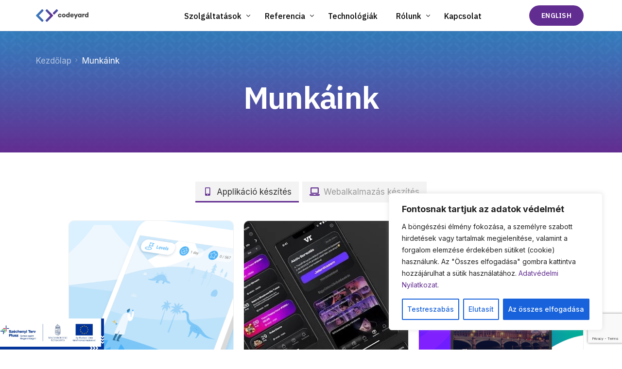

--- FILE ---
content_type: text/html; charset=UTF-8
request_url: https://codeyard.eu/munkaink/
body_size: 35158
content:
<!doctype html>
<html lang="hu-HU">
<head>
	<meta charset="UTF-8">
	<meta name="viewport" content="width=device-width, initial-scale=1">
	<link rel="profile" href="https://gmpg.org/xfn/11">

	<title>Munkáink &#8211; codeyard.eu</title>
<meta name='robots' content='max-image-preview:large' />
<link rel='dns-prefetch' href='//www.googletagmanager.com' />
<link rel="alternate" type="application/rss+xml" title="codeyard.eu &raquo; hírcsatorna" href="https://codeyard.eu/feed/" />
<link rel="alternate" type="application/rss+xml" title="codeyard.eu &raquo; hozzászólás hírcsatorna" href="https://codeyard.eu/comments/feed/" />
<meta name="format-detection" content="telephone=no" />

<!-- Google Tag Manager -->
<script>(function(w,d,s,l,i){w[l]=w[l]||[];w[l].push({'gtm.start':
new Date().getTime(),event:'gtm.js'});var f=d.getElementsByTagName(s)[0],
j=d.createElement(s),dl=l!='dataLayer'?'&l='+l:'';j.async=true;j.src=
'https://www.googletagmanager.com/gtm.js?id='+i+dl;f.parentNode.insertBefore(j,f);
})(window,document,'script','dataLayer','GTM-MZ7QSJL');</script>
<!-- End Google Tag Manager -->


<script src="https://www.google.com/recaptcha/enterprise.js?render=6LeB5R4nAAAAACKOM2DP_YqKWNA_YjDbESpdFv_q"></script>
<script>
function onClick(e) {
  e.preventDefault();
  grecaptcha.enterprise.ready(async () => {
    const token = await grecaptcha.enterprise.execute('6LeB5R4nAAAAACKOM2DP_YqKWNA_YjDbESpdFv_q', {action: 'LOGIN'});
    // IMPORTANT: The 'token' that results from execute is an encrypted response sent by
    // reCAPTCHA Enterprise to the end user's browser.
    // This token must be validated by creating an assessment.
    // See https://cloud.google.com/recaptcha-enterprise/docs/create-assessment
  });
}
</script><script>
window._wpemojiSettings = {"baseUrl":"https:\/\/s.w.org\/images\/core\/emoji\/15.0.3\/72x72\/","ext":".png","svgUrl":"https:\/\/s.w.org\/images\/core\/emoji\/15.0.3\/svg\/","svgExt":".svg","source":{"concatemoji":"https:\/\/codeyard.eu\/wp-includes\/js\/wp-emoji-release.min.js?ver=6.5.7"}};
/*! This file is auto-generated */
!function(i,n){var o,s,e;function c(e){try{var t={supportTests:e,timestamp:(new Date).valueOf()};sessionStorage.setItem(o,JSON.stringify(t))}catch(e){}}function p(e,t,n){e.clearRect(0,0,e.canvas.width,e.canvas.height),e.fillText(t,0,0);var t=new Uint32Array(e.getImageData(0,0,e.canvas.width,e.canvas.height).data),r=(e.clearRect(0,0,e.canvas.width,e.canvas.height),e.fillText(n,0,0),new Uint32Array(e.getImageData(0,0,e.canvas.width,e.canvas.height).data));return t.every(function(e,t){return e===r[t]})}function u(e,t,n){switch(t){case"flag":return n(e,"\ud83c\udff3\ufe0f\u200d\u26a7\ufe0f","\ud83c\udff3\ufe0f\u200b\u26a7\ufe0f")?!1:!n(e,"\ud83c\uddfa\ud83c\uddf3","\ud83c\uddfa\u200b\ud83c\uddf3")&&!n(e,"\ud83c\udff4\udb40\udc67\udb40\udc62\udb40\udc65\udb40\udc6e\udb40\udc67\udb40\udc7f","\ud83c\udff4\u200b\udb40\udc67\u200b\udb40\udc62\u200b\udb40\udc65\u200b\udb40\udc6e\u200b\udb40\udc67\u200b\udb40\udc7f");case"emoji":return!n(e,"\ud83d\udc26\u200d\u2b1b","\ud83d\udc26\u200b\u2b1b")}return!1}function f(e,t,n){var r="undefined"!=typeof WorkerGlobalScope&&self instanceof WorkerGlobalScope?new OffscreenCanvas(300,150):i.createElement("canvas"),a=r.getContext("2d",{willReadFrequently:!0}),o=(a.textBaseline="top",a.font="600 32px Arial",{});return e.forEach(function(e){o[e]=t(a,e,n)}),o}function t(e){var t=i.createElement("script");t.src=e,t.defer=!0,i.head.appendChild(t)}"undefined"!=typeof Promise&&(o="wpEmojiSettingsSupports",s=["flag","emoji"],n.supports={everything:!0,everythingExceptFlag:!0},e=new Promise(function(e){i.addEventListener("DOMContentLoaded",e,{once:!0})}),new Promise(function(t){var n=function(){try{var e=JSON.parse(sessionStorage.getItem(o));if("object"==typeof e&&"number"==typeof e.timestamp&&(new Date).valueOf()<e.timestamp+604800&&"object"==typeof e.supportTests)return e.supportTests}catch(e){}return null}();if(!n){if("undefined"!=typeof Worker&&"undefined"!=typeof OffscreenCanvas&&"undefined"!=typeof URL&&URL.createObjectURL&&"undefined"!=typeof Blob)try{var e="postMessage("+f.toString()+"("+[JSON.stringify(s),u.toString(),p.toString()].join(",")+"));",r=new Blob([e],{type:"text/javascript"}),a=new Worker(URL.createObjectURL(r),{name:"wpTestEmojiSupports"});return void(a.onmessage=function(e){c(n=e.data),a.terminate(),t(n)})}catch(e){}c(n=f(s,u,p))}t(n)}).then(function(e){for(var t in e)n.supports[t]=e[t],n.supports.everything=n.supports.everything&&n.supports[t],"flag"!==t&&(n.supports.everythingExceptFlag=n.supports.everythingExceptFlag&&n.supports[t]);n.supports.everythingExceptFlag=n.supports.everythingExceptFlag&&!n.supports.flag,n.DOMReady=!1,n.readyCallback=function(){n.DOMReady=!0}}).then(function(){return e}).then(function(){var e;n.supports.everything||(n.readyCallback(),(e=n.source||{}).concatemoji?t(e.concatemoji):e.wpemoji&&e.twemoji&&(t(e.twemoji),t(e.wpemoji)))}))}((window,document),window._wpemojiSettings);
</script>
<link rel='stylesheet' id='bdt-uikit-css' href='https://codeyard.eu/wp-content/plugins/bdthemes-element-pack/assets/css/bdt-uikit.css?ver=3.15.1' media='all' />
<link rel='stylesheet' id='ep-helper-css' href='https://codeyard.eu/wp-content/plugins/bdthemes-element-pack/assets/css/ep-helper.css?ver=6.13.0' media='all' />
<style id='wp-emoji-styles-inline-css'>

	img.wp-smiley, img.emoji {
		display: inline !important;
		border: none !important;
		box-shadow: none !important;
		height: 1em !important;
		width: 1em !important;
		margin: 0 0.07em !important;
		vertical-align: -0.1em !important;
		background: none !important;
		padding: 0 !important;
	}
</style>
<style id='classic-theme-styles-inline-css'>
/*! This file is auto-generated */
.wp-block-button__link{color:#fff;background-color:#32373c;border-radius:9999px;box-shadow:none;text-decoration:none;padding:calc(.667em + 2px) calc(1.333em + 2px);font-size:1.125em}.wp-block-file__button{background:#32373c;color:#fff;text-decoration:none}
</style>
<style id='global-styles-inline-css'>
body{--wp--preset--color--black: #000000;--wp--preset--color--cyan-bluish-gray: #abb8c3;--wp--preset--color--white: #ffffff;--wp--preset--color--pale-pink: #f78da7;--wp--preset--color--vivid-red: #cf2e2e;--wp--preset--color--luminous-vivid-orange: #ff6900;--wp--preset--color--luminous-vivid-amber: #fcb900;--wp--preset--color--light-green-cyan: #7bdcb5;--wp--preset--color--vivid-green-cyan: #00d084;--wp--preset--color--pale-cyan-blue: #8ed1fc;--wp--preset--color--vivid-cyan-blue: #0693e3;--wp--preset--color--vivid-purple: #9b51e0;--wp--preset--gradient--vivid-cyan-blue-to-vivid-purple: linear-gradient(135deg,rgba(6,147,227,1) 0%,rgb(155,81,224) 100%);--wp--preset--gradient--light-green-cyan-to-vivid-green-cyan: linear-gradient(135deg,rgb(122,220,180) 0%,rgb(0,208,130) 100%);--wp--preset--gradient--luminous-vivid-amber-to-luminous-vivid-orange: linear-gradient(135deg,rgba(252,185,0,1) 0%,rgba(255,105,0,1) 100%);--wp--preset--gradient--luminous-vivid-orange-to-vivid-red: linear-gradient(135deg,rgba(255,105,0,1) 0%,rgb(207,46,46) 100%);--wp--preset--gradient--very-light-gray-to-cyan-bluish-gray: linear-gradient(135deg,rgb(238,238,238) 0%,rgb(169,184,195) 100%);--wp--preset--gradient--cool-to-warm-spectrum: linear-gradient(135deg,rgb(74,234,220) 0%,rgb(151,120,209) 20%,rgb(207,42,186) 40%,rgb(238,44,130) 60%,rgb(251,105,98) 80%,rgb(254,248,76) 100%);--wp--preset--gradient--blush-light-purple: linear-gradient(135deg,rgb(255,206,236) 0%,rgb(152,150,240) 100%);--wp--preset--gradient--blush-bordeaux: linear-gradient(135deg,rgb(254,205,165) 0%,rgb(254,45,45) 50%,rgb(107,0,62) 100%);--wp--preset--gradient--luminous-dusk: linear-gradient(135deg,rgb(255,203,112) 0%,rgb(199,81,192) 50%,rgb(65,88,208) 100%);--wp--preset--gradient--pale-ocean: linear-gradient(135deg,rgb(255,245,203) 0%,rgb(182,227,212) 50%,rgb(51,167,181) 100%);--wp--preset--gradient--electric-grass: linear-gradient(135deg,rgb(202,248,128) 0%,rgb(113,206,126) 100%);--wp--preset--gradient--midnight: linear-gradient(135deg,rgb(2,3,129) 0%,rgb(40,116,252) 100%);--wp--preset--font-size--small: 13px;--wp--preset--font-size--medium: 20px;--wp--preset--font-size--large: 36px;--wp--preset--font-size--x-large: 42px;--wp--preset--spacing--20: 0.44rem;--wp--preset--spacing--30: 0.67rem;--wp--preset--spacing--40: 1rem;--wp--preset--spacing--50: 1.5rem;--wp--preset--spacing--60: 2.25rem;--wp--preset--spacing--70: 3.38rem;--wp--preset--spacing--80: 5.06rem;--wp--preset--shadow--natural: 6px 6px 9px rgba(0, 0, 0, 0.2);--wp--preset--shadow--deep: 12px 12px 50px rgba(0, 0, 0, 0.4);--wp--preset--shadow--sharp: 6px 6px 0px rgba(0, 0, 0, 0.2);--wp--preset--shadow--outlined: 6px 6px 0px -3px rgba(255, 255, 255, 1), 6px 6px rgba(0, 0, 0, 1);--wp--preset--shadow--crisp: 6px 6px 0px rgba(0, 0, 0, 1);}:where(.is-layout-flex){gap: 0.5em;}:where(.is-layout-grid){gap: 0.5em;}body .is-layout-flex{display: flex;}body .is-layout-flex{flex-wrap: wrap;align-items: center;}body .is-layout-flex > *{margin: 0;}body .is-layout-grid{display: grid;}body .is-layout-grid > *{margin: 0;}:where(.wp-block-columns.is-layout-flex){gap: 2em;}:where(.wp-block-columns.is-layout-grid){gap: 2em;}:where(.wp-block-post-template.is-layout-flex){gap: 1.25em;}:where(.wp-block-post-template.is-layout-grid){gap: 1.25em;}.has-black-color{color: var(--wp--preset--color--black) !important;}.has-cyan-bluish-gray-color{color: var(--wp--preset--color--cyan-bluish-gray) !important;}.has-white-color{color: var(--wp--preset--color--white) !important;}.has-pale-pink-color{color: var(--wp--preset--color--pale-pink) !important;}.has-vivid-red-color{color: var(--wp--preset--color--vivid-red) !important;}.has-luminous-vivid-orange-color{color: var(--wp--preset--color--luminous-vivid-orange) !important;}.has-luminous-vivid-amber-color{color: var(--wp--preset--color--luminous-vivid-amber) !important;}.has-light-green-cyan-color{color: var(--wp--preset--color--light-green-cyan) !important;}.has-vivid-green-cyan-color{color: var(--wp--preset--color--vivid-green-cyan) !important;}.has-pale-cyan-blue-color{color: var(--wp--preset--color--pale-cyan-blue) !important;}.has-vivid-cyan-blue-color{color: var(--wp--preset--color--vivid-cyan-blue) !important;}.has-vivid-purple-color{color: var(--wp--preset--color--vivid-purple) !important;}.has-black-background-color{background-color: var(--wp--preset--color--black) !important;}.has-cyan-bluish-gray-background-color{background-color: var(--wp--preset--color--cyan-bluish-gray) !important;}.has-white-background-color{background-color: var(--wp--preset--color--white) !important;}.has-pale-pink-background-color{background-color: var(--wp--preset--color--pale-pink) !important;}.has-vivid-red-background-color{background-color: var(--wp--preset--color--vivid-red) !important;}.has-luminous-vivid-orange-background-color{background-color: var(--wp--preset--color--luminous-vivid-orange) !important;}.has-luminous-vivid-amber-background-color{background-color: var(--wp--preset--color--luminous-vivid-amber) !important;}.has-light-green-cyan-background-color{background-color: var(--wp--preset--color--light-green-cyan) !important;}.has-vivid-green-cyan-background-color{background-color: var(--wp--preset--color--vivid-green-cyan) !important;}.has-pale-cyan-blue-background-color{background-color: var(--wp--preset--color--pale-cyan-blue) !important;}.has-vivid-cyan-blue-background-color{background-color: var(--wp--preset--color--vivid-cyan-blue) !important;}.has-vivid-purple-background-color{background-color: var(--wp--preset--color--vivid-purple) !important;}.has-black-border-color{border-color: var(--wp--preset--color--black) !important;}.has-cyan-bluish-gray-border-color{border-color: var(--wp--preset--color--cyan-bluish-gray) !important;}.has-white-border-color{border-color: var(--wp--preset--color--white) !important;}.has-pale-pink-border-color{border-color: var(--wp--preset--color--pale-pink) !important;}.has-vivid-red-border-color{border-color: var(--wp--preset--color--vivid-red) !important;}.has-luminous-vivid-orange-border-color{border-color: var(--wp--preset--color--luminous-vivid-orange) !important;}.has-luminous-vivid-amber-border-color{border-color: var(--wp--preset--color--luminous-vivid-amber) !important;}.has-light-green-cyan-border-color{border-color: var(--wp--preset--color--light-green-cyan) !important;}.has-vivid-green-cyan-border-color{border-color: var(--wp--preset--color--vivid-green-cyan) !important;}.has-pale-cyan-blue-border-color{border-color: var(--wp--preset--color--pale-cyan-blue) !important;}.has-vivid-cyan-blue-border-color{border-color: var(--wp--preset--color--vivid-cyan-blue) !important;}.has-vivid-purple-border-color{border-color: var(--wp--preset--color--vivid-purple) !important;}.has-vivid-cyan-blue-to-vivid-purple-gradient-background{background: var(--wp--preset--gradient--vivid-cyan-blue-to-vivid-purple) !important;}.has-light-green-cyan-to-vivid-green-cyan-gradient-background{background: var(--wp--preset--gradient--light-green-cyan-to-vivid-green-cyan) !important;}.has-luminous-vivid-amber-to-luminous-vivid-orange-gradient-background{background: var(--wp--preset--gradient--luminous-vivid-amber-to-luminous-vivid-orange) !important;}.has-luminous-vivid-orange-to-vivid-red-gradient-background{background: var(--wp--preset--gradient--luminous-vivid-orange-to-vivid-red) !important;}.has-very-light-gray-to-cyan-bluish-gray-gradient-background{background: var(--wp--preset--gradient--very-light-gray-to-cyan-bluish-gray) !important;}.has-cool-to-warm-spectrum-gradient-background{background: var(--wp--preset--gradient--cool-to-warm-spectrum) !important;}.has-blush-light-purple-gradient-background{background: var(--wp--preset--gradient--blush-light-purple) !important;}.has-blush-bordeaux-gradient-background{background: var(--wp--preset--gradient--blush-bordeaux) !important;}.has-luminous-dusk-gradient-background{background: var(--wp--preset--gradient--luminous-dusk) !important;}.has-pale-ocean-gradient-background{background: var(--wp--preset--gradient--pale-ocean) !important;}.has-electric-grass-gradient-background{background: var(--wp--preset--gradient--electric-grass) !important;}.has-midnight-gradient-background{background: var(--wp--preset--gradient--midnight) !important;}.has-small-font-size{font-size: var(--wp--preset--font-size--small) !important;}.has-medium-font-size{font-size: var(--wp--preset--font-size--medium) !important;}.has-large-font-size{font-size: var(--wp--preset--font-size--large) !important;}.has-x-large-font-size{font-size: var(--wp--preset--font-size--x-large) !important;}
.wp-block-navigation a:where(:not(.wp-element-button)){color: inherit;}
:where(.wp-block-post-template.is-layout-flex){gap: 1.25em;}:where(.wp-block-post-template.is-layout-grid){gap: 1.25em;}
:where(.wp-block-columns.is-layout-flex){gap: 2em;}:where(.wp-block-columns.is-layout-grid){gap: 2em;}
.wp-block-pullquote{font-size: 1.5em;line-height: 1.6;}
</style>
<link rel='stylesheet' id='trp-language-switcher-style-css' href='https://codeyard.eu/wp-content/plugins/translatepress-multilingual/assets/css/trp-language-switcher.css?ver=2.5.7' media='all' />
<link rel='stylesheet' id='elementor-frontend-css' href='https://codeyard.eu/wp-content/plugins/elementor/assets/css/frontend-lite.min.css?ver=3.22.2' media='all' />
<link rel='stylesheet' id='elementor-post-287-css' href='https://codeyard.eu/wp-content/uploads/elementor/css/post-287.css?ver=1757415005' media='all' />
<link rel='stylesheet' id='elementor-icons-css' href='https://codeyard.eu/wp-content/plugins/elementor/assets/lib/eicons/css/elementor-icons.min.css?ver=5.30.0' media='all' />
<link rel='stylesheet' id='swiper-css' href='https://codeyard.eu/wp-content/plugins/elementor/assets/lib/swiper/v8/css/swiper.min.css?ver=8.4.5' media='all' />
<link rel='stylesheet' id='elementor-post-864-css' href='https://codeyard.eu/wp-content/uploads/elementor/css/post-864.css?ver=1754082975' media='all' />
<link rel='stylesheet' id='uicore_global-css' href='https://codeyard.eu/wp-content/uploads/uicore-global.css?ver=1341' media='all' />
<link rel='stylesheet' id='google-fonts-1-css' href='https://fonts.googleapis.com/css?family=IBM+Plex+Sans%3A100%2C100italic%2C200%2C200italic%2C300%2C300italic%2C400%2C400italic%2C500%2C500italic%2C600%2C600italic%2C700%2C700italic%2C800%2C800italic%2C900%2C900italic%7CInter%3A100%2C100italic%2C200%2C200italic%2C300%2C300italic%2C400%2C400italic%2C500%2C500italic%2C600%2C600italic%2C700%2C700italic%2C800%2C800italic%2C900%2C900italic&#038;display=swap&#038;subset=latin-ext&#038;ver=6.5.7' media='all' />
<link rel='stylesheet' id='elementor-icons-shared-0-css' href='https://codeyard.eu/wp-content/plugins/elementor/assets/lib/font-awesome/css/fontawesome.min.css?ver=5.15.3' media='all' />
<link rel='stylesheet' id='elementor-icons-fa-brands-css' href='https://codeyard.eu/wp-content/plugins/elementor/assets/lib/font-awesome/css/brands.min.css?ver=5.15.3' media='all' />
<link rel='stylesheet' id='elementor-icons-shared-1-css' href='https://codeyard.eu/wp-content/plugins/uicore-framework/assets/fonts/themify-icons.css?ver=1.0.0' media='all' />
<link rel='stylesheet' id='elementor-icons-uicore-icons-css' href='https://codeyard.eu/wp-content/plugins/uicore-framework/assets/fonts/themify-icons.css?ver=1.0.0' media='all' />
<link rel='stylesheet' id='elementor-icons-fa-solid-css' href='https://codeyard.eu/wp-content/plugins/elementor/assets/lib/font-awesome/css/solid.min.css?ver=5.15.3' media='all' />
<link rel="preconnect" href="https://fonts.gstatic.com/" crossorigin><script id="cookie-law-info-js-extra">
var _ckyConfig = {"_ipData":[],"_assetsURL":"https:\/\/codeyard.eu\/wp-content\/plugins\/cookie-law-info\/lite\/frontend\/images\/","_publicURL":"https:\/\/codeyard.eu","_expiry":"365","_categories":[{"name":"Sz\u00fcks\u00e9ges","slug":"necessary","isNecessary":true,"ccpaDoNotSell":true,"cookies":[],"active":true,"defaultConsent":{"gdpr":true,"ccpa":true}},{"name":"Funkcion\u00e1lis","slug":"functional","isNecessary":false,"ccpaDoNotSell":true,"cookies":[],"active":true,"defaultConsent":{"gdpr":false,"ccpa":false}},{"name":"Analitika","slug":"analytics","isNecessary":false,"ccpaDoNotSell":true,"cookies":[],"active":true,"defaultConsent":{"gdpr":false,"ccpa":false}},{"name":"Teljes\u00edtm\u00e9ny","slug":"performance","isNecessary":false,"ccpaDoNotSell":true,"cookies":[],"active":true,"defaultConsent":{"gdpr":false,"ccpa":false}},{"name":"Hirdet\u00e9s","slug":"advertisement","isNecessary":false,"ccpaDoNotSell":true,"cookies":[],"active":true,"defaultConsent":{"gdpr":false,"ccpa":false}}],"_activeLaw":"gdpr","_rootDomain":"","_block":"1","_showBanner":"1","_bannerConfig":{"settings":{"type":"box","position":"bottom-right","applicableLaw":"gdpr"},"behaviours":{"reloadBannerOnAccept":false,"loadAnalyticsByDefault":false,"animations":{"onLoad":"animate","onHide":"sticky"}},"config":{"revisitConsent":{"status":true,"tag":"revisit-consent","position":"bottom-left","meta":{"url":"#"},"styles":{"background-color":"#0056a7"},"elements":{"title":{"type":"text","tag":"revisit-consent-title","status":true,"styles":{"color":"#0056a7"}}}},"preferenceCenter":{"toggle":{"status":true,"tag":"detail-category-toggle","type":"toggle","states":{"active":{"styles":{"background-color":"#1863DC"}},"inactive":{"styles":{"background-color":"#D0D5D2"}}}}},"categoryPreview":{"status":false,"toggle":{"status":true,"tag":"detail-category-preview-toggle","type":"toggle","states":{"active":{"styles":{"background-color":"#1863DC"}},"inactive":{"styles":{"background-color":"#D0D5D2"}}}}},"videoPlaceholder":{"status":true,"styles":{"background-color":"#000000","border-color":"#000000","color":"#ffffff"}},"readMore":{"status":false,"tag":"readmore-button","type":"link","meta":{"noFollow":true,"newTab":true},"styles":{"color":"#1863dc","background-color":"transparent","border-color":"transparent"}},"auditTable":{"status":true},"optOption":{"status":true,"toggle":{"status":true,"tag":"optout-option-toggle","type":"toggle","states":{"active":{"styles":{"background-color":"#1863dc"}},"inactive":{"styles":{"background-color":"#FFFFFF"}}}}}}},"_version":"3.1.1","_logConsent":"1","_tags":[{"tag":"accept-button","styles":{"color":"#FFFFFF","background-color":"#1863dc","border-color":"#1863dc"}},{"tag":"reject-button","styles":{"color":"#1863dc","background-color":"transparent","border-color":"#1863dc"}},{"tag":"settings-button","styles":{"color":"#1863dc","background-color":"transparent","border-color":"#1863dc"}},{"tag":"readmore-button","styles":{"color":"#1863dc","background-color":"transparent","border-color":"transparent"}},{"tag":"donotsell-button","styles":{"color":"#1863dc","background-color":"transparent","border-color":"transparent"}},{"tag":"accept-button","styles":{"color":"#FFFFFF","background-color":"#1863dc","border-color":"#1863dc"}},{"tag":"revisit-consent","styles":{"background-color":"#0056a7"}}],"_shortCodes":[{"key":"cky_readmore","content":"<a href=\"#\" class=\"cky-policy\" aria-label=\"Cookie-szab\u00e1lyzat\" target=\"_blank\" rel=\"noopener\" data-cky-tag=\"readmore-button\">Cookie-szab\u00e1lyzat<\/a>","tag":"readmore-button","status":false,"attributes":{"rel":"nofollow","target":"_blank"}},{"key":"cky_show_desc","content":"<button class=\"cky-show-desc-btn\" data-cky-tag=\"show-desc-button\" aria-label=\"Mutass t\u00f6bbet\">Mutass t\u00f6bbet<\/button>","tag":"show-desc-button","status":true,"attributes":[]},{"key":"cky_hide_desc","content":"<button class=\"cky-show-desc-btn\" data-cky-tag=\"hide-desc-button\" aria-label=\"Mutass kevesebbet\">Mutass kevesebbet<\/button>","tag":"hide-desc-button","status":true,"attributes":[]},{"key":"cky_category_toggle_label","content":"[cky_{{status}}_category_label] [cky_preference_{{category_slug}}_title]","tag":"","status":true,"attributes":[]},{"key":"cky_enable_category_label","content":"Enged\u00e9lyezze","tag":"","status":true,"attributes":[]},{"key":"cky_disable_category_label","content":"Letilt\u00e1s","tag":"","status":true,"attributes":[]},{"key":"cky_video_placeholder","content":"<div class=\"video-placeholder-normal\" data-cky-tag=\"video-placeholder\" id=\"[UNIQUEID]\"><p class=\"video-placeholder-text-normal\" data-cky-tag=\"placeholder-title\">K\u00e9rj\u00fck, fogadja el a cookie-k beleegyez\u00e9s\u00e9t<\/p><\/div>","tag":"","status":true,"attributes":[]},{"key":"cky_enable_optout_label","content":"Enged\u00e9lyezze","tag":"","status":true,"attributes":[]},{"key":"cky_disable_optout_label","content":"Letilt\u00e1s","tag":"","status":true,"attributes":[]},{"key":"cky_optout_toggle_label","content":"[cky_{{status}}_optout_label] [cky_optout_option_title]","tag":"","status":true,"attributes":[]},{"key":"cky_optout_option_title","content":"Ne \u00c9rt\u00e9kes\u00edtse vagy Ossza Meg SZem\u00e9lyes Adataimat","tag":"","status":true,"attributes":[]},{"key":"cky_optout_close_label","content":"Bez\u00e1r\u00e1s","tag":"","status":true,"attributes":[]}],"_rtl":"","_providersToBlock":[]};
var _ckyStyles = {"css":".cky-overlay{background: #000000; opacity: 0.4; position: fixed; top: 0; left: 0; width: 100%; height: 100%; z-index: 99999999;}.cky-hide{display: none;}.cky-btn-revisit-wrapper{display: flex; align-items: center; justify-content: center; background: #0056a7; width: 45px; height: 45px; border-radius: 50%; position: fixed; z-index: 999999; cursor: pointer;}.cky-revisit-bottom-left{bottom: 15px; left: 15px;}.cky-revisit-bottom-right{bottom: 15px; right: 15px;}.cky-btn-revisit-wrapper .cky-btn-revisit{display: flex; align-items: center; justify-content: center; background: none; border: none; cursor: pointer; position: relative; margin: 0; padding: 0;}.cky-btn-revisit-wrapper .cky-btn-revisit img{max-width: fit-content; margin: 0; height: 30px; width: 30px;}.cky-revisit-bottom-left:hover::before{content: attr(data-tooltip); position: absolute; background: #4e4b66; color: #ffffff; left: calc(100% + 7px); font-size: 12px; line-height: 16px; width: max-content; padding: 4px 8px; border-radius: 4px;}.cky-revisit-bottom-left:hover::after{position: absolute; content: \"\"; border: 5px solid transparent; left: calc(100% + 2px); border-left-width: 0; border-right-color: #4e4b66;}.cky-revisit-bottom-right:hover::before{content: attr(data-tooltip); position: absolute; background: #4e4b66; color: #ffffff; right: calc(100% + 7px); font-size: 12px; line-height: 16px; width: max-content; padding: 4px 8px; border-radius: 4px;}.cky-revisit-bottom-right:hover::after{position: absolute; content: \"\"; border: 5px solid transparent; right: calc(100% + 2px); border-right-width: 0; border-left-color: #4e4b66;}.cky-revisit-hide{display: none;}.cky-consent-container{position: fixed; width: 440px; box-sizing: border-box; z-index: 9999999; border-radius: 6px;}.cky-consent-container .cky-consent-bar{background: #ffffff; border: 1px solid; padding: 20px 26px; box-shadow: 0 -1px 10px 0 #acabab4d; border-radius: 6px;}.cky-box-bottom-left{bottom: 40px; left: 40px;}.cky-box-bottom-right{bottom: 40px; right: 40px;}.cky-box-top-left{top: 40px; left: 40px;}.cky-box-top-right{top: 40px; right: 40px;}.cky-custom-brand-logo-wrapper .cky-custom-brand-logo{width: 100px; height: auto; margin: 0 0 12px 0;}.cky-notice .cky-title{color: #212121; font-weight: 700; font-size: 18px; line-height: 24px; margin: 0 0 12px 0;}.cky-notice-des *,.cky-preference-content-wrapper *,.cky-accordion-header-des *,.cky-gpc-wrapper .cky-gpc-desc *{font-size: 14px;}.cky-notice-des{color: #212121; font-size: 14px; line-height: 24px; font-weight: 400;}.cky-notice-des img{height: 25px; width: 25px;}.cky-consent-bar .cky-notice-des p,.cky-gpc-wrapper .cky-gpc-desc p,.cky-preference-body-wrapper .cky-preference-content-wrapper p,.cky-accordion-header-wrapper .cky-accordion-header-des p,.cky-cookie-des-table li div:last-child p{color: inherit; margin-top: 0;}.cky-notice-des P:last-child,.cky-preference-content-wrapper p:last-child,.cky-cookie-des-table li div:last-child p:last-child,.cky-gpc-wrapper .cky-gpc-desc p:last-child{margin-bottom: 0;}.cky-notice-des a.cky-policy,.cky-notice-des button.cky-policy{font-size: 14px; color: #1863dc; white-space: nowrap; cursor: pointer; background: transparent; border: 1px solid; text-decoration: underline;}.cky-notice-des button.cky-policy{padding: 0;}.cky-notice-des a.cky-policy:focus-visible,.cky-notice-des button.cky-policy:focus-visible,.cky-preference-content-wrapper .cky-show-desc-btn:focus-visible,.cky-accordion-header .cky-accordion-btn:focus-visible,.cky-preference-header .cky-btn-close:focus-visible,.cky-switch input[type=\"checkbox\"]:focus-visible,.cky-footer-wrapper a:focus-visible,.cky-btn:focus-visible{outline: 2px solid #1863dc; outline-offset: 2px;}.cky-btn:focus:not(:focus-visible),.cky-accordion-header .cky-accordion-btn:focus:not(:focus-visible),.cky-preference-content-wrapper .cky-show-desc-btn:focus:not(:focus-visible),.cky-btn-revisit-wrapper .cky-btn-revisit:focus:not(:focus-visible),.cky-preference-header .cky-btn-close:focus:not(:focus-visible),.cky-consent-bar .cky-banner-btn-close:focus:not(:focus-visible){outline: 0;}button.cky-show-desc-btn:not(:hover):not(:active){color: #1863dc; background: transparent;}button.cky-accordion-btn:not(:hover):not(:active),button.cky-banner-btn-close:not(:hover):not(:active),button.cky-btn-revisit:not(:hover):not(:active),button.cky-btn-close:not(:hover):not(:active){background: transparent;}.cky-consent-bar button:hover,.cky-modal.cky-modal-open button:hover,.cky-consent-bar button:focus,.cky-modal.cky-modal-open button:focus{text-decoration: none;}.cky-notice-btn-wrapper{display: flex; justify-content: flex-start; align-items: center; flex-wrap: wrap; margin-top: 16px;}.cky-notice-btn-wrapper .cky-btn{text-shadow: none; box-shadow: none;}.cky-btn{flex: auto; max-width: 100%; font-size: 14px; font-family: inherit; line-height: 24px; padding: 8px; font-weight: 500; margin: 0 8px 0 0; border-radius: 2px; cursor: pointer; text-align: center; text-transform: none; min-height: 0;}.cky-btn:hover{opacity: 0.8;}.cky-btn-customize{color: #1863dc; background: transparent; border: 2px solid #1863dc;}.cky-btn-reject{color: #1863dc; background: transparent; border: 2px solid #1863dc;}.cky-btn-accept{background: #1863dc; color: #ffffff; border: 2px solid #1863dc;}.cky-btn:last-child{margin-right: 0;}@media (max-width: 576px){.cky-box-bottom-left{bottom: 0; left: 0;}.cky-box-bottom-right{bottom: 0; right: 0;}.cky-box-top-left{top: 0; left: 0;}.cky-box-top-right{top: 0; right: 0;}}@media (max-width: 440px){.cky-box-bottom-left, .cky-box-bottom-right, .cky-box-top-left, .cky-box-top-right{width: 100%; max-width: 100%;}.cky-consent-container .cky-consent-bar{padding: 20px 0;}.cky-custom-brand-logo-wrapper, .cky-notice .cky-title, .cky-notice-des, .cky-notice-btn-wrapper{padding: 0 24px;}.cky-notice-des{max-height: 40vh; overflow-y: scroll;}.cky-notice-btn-wrapper{flex-direction: column; margin-top: 0;}.cky-btn{width: 100%; margin: 10px 0 0 0;}.cky-notice-btn-wrapper .cky-btn-customize{order: 2;}.cky-notice-btn-wrapper .cky-btn-reject{order: 3;}.cky-notice-btn-wrapper .cky-btn-accept{order: 1; margin-top: 16px;}}@media (max-width: 352px){.cky-notice .cky-title{font-size: 16px;}.cky-notice-des *{font-size: 12px;}.cky-notice-des, .cky-btn{font-size: 12px;}}.cky-modal.cky-modal-open{display: flex; visibility: visible; -webkit-transform: translate(-50%, -50%); -moz-transform: translate(-50%, -50%); -ms-transform: translate(-50%, -50%); -o-transform: translate(-50%, -50%); transform: translate(-50%, -50%); top: 50%; left: 50%; transition: all 1s ease;}.cky-modal{box-shadow: 0 32px 68px rgba(0, 0, 0, 0.3); margin: 0 auto; position: fixed; max-width: 100%; background: #ffffff; top: 50%; box-sizing: border-box; border-radius: 6px; z-index: 999999999; color: #212121; -webkit-transform: translate(-50%, 100%); -moz-transform: translate(-50%, 100%); -ms-transform: translate(-50%, 100%); -o-transform: translate(-50%, 100%); transform: translate(-50%, 100%); visibility: hidden; transition: all 0s ease;}.cky-preference-center{max-height: 79vh; overflow: hidden; width: 845px; overflow: hidden; flex: 1 1 0; display: flex; flex-direction: column; border-radius: 6px;}.cky-preference-header{display: flex; align-items: center; justify-content: space-between; padding: 22px 24px; border-bottom: 1px solid;}.cky-preference-header .cky-preference-title{font-size: 18px; font-weight: 700; line-height: 24px;}.cky-preference-header .cky-btn-close{margin: 0; cursor: pointer; vertical-align: middle; padding: 0; background: none; border: none; width: auto; height: auto; min-height: 0; line-height: 0; text-shadow: none; box-shadow: none;}.cky-preference-header .cky-btn-close img{margin: 0; height: 10px; width: 10px;}.cky-preference-body-wrapper{padding: 0 24px; flex: 1; overflow: auto; box-sizing: border-box;}.cky-preference-content-wrapper,.cky-gpc-wrapper .cky-gpc-desc{font-size: 14px; line-height: 24px; font-weight: 400; padding: 12px 0;}.cky-preference-content-wrapper{border-bottom: 1px solid;}.cky-preference-content-wrapper img{height: 25px; width: 25px;}.cky-preference-content-wrapper .cky-show-desc-btn{font-size: 14px; font-family: inherit; color: #1863dc; text-decoration: none; line-height: 24px; padding: 0; margin: 0; white-space: nowrap; cursor: pointer; background: transparent; border-color: transparent; text-transform: none; min-height: 0; text-shadow: none; box-shadow: none;}.cky-accordion-wrapper{margin-bottom: 10px;}.cky-accordion{border-bottom: 1px solid;}.cky-accordion:last-child{border-bottom: none;}.cky-accordion .cky-accordion-item{display: flex; margin-top: 10px;}.cky-accordion .cky-accordion-body{display: none;}.cky-accordion.cky-accordion-active .cky-accordion-body{display: block; padding: 0 22px; margin-bottom: 16px;}.cky-accordion-header-wrapper{cursor: pointer; width: 100%;}.cky-accordion-item .cky-accordion-header{display: flex; justify-content: space-between; align-items: center;}.cky-accordion-header .cky-accordion-btn{font-size: 16px; font-family: inherit; color: #212121; line-height: 24px; background: none; border: none; font-weight: 700; padding: 0; margin: 0; cursor: pointer; text-transform: none; min-height: 0; text-shadow: none; box-shadow: none;}.cky-accordion-header .cky-always-active{color: #008000; font-weight: 600; line-height: 24px; font-size: 14px;}.cky-accordion-header-des{font-size: 14px; line-height: 24px; margin: 10px 0 16px 0;}.cky-accordion-chevron{margin-right: 22px; position: relative; cursor: pointer;}.cky-accordion-chevron-hide{display: none;}.cky-accordion .cky-accordion-chevron i::before{content: \"\"; position: absolute; border-right: 1.4px solid; border-bottom: 1.4px solid; border-color: inherit; height: 6px; width: 6px; -webkit-transform: rotate(-45deg); -moz-transform: rotate(-45deg); -ms-transform: rotate(-45deg); -o-transform: rotate(-45deg); transform: rotate(-45deg); transition: all 0.2s ease-in-out; top: 8px;}.cky-accordion.cky-accordion-active .cky-accordion-chevron i::before{-webkit-transform: rotate(45deg); -moz-transform: rotate(45deg); -ms-transform: rotate(45deg); -o-transform: rotate(45deg); transform: rotate(45deg);}.cky-audit-table{background: #f4f4f4; border-radius: 6px;}.cky-audit-table .cky-empty-cookies-text{color: inherit; font-size: 12px; line-height: 24px; margin: 0; padding: 10px;}.cky-audit-table .cky-cookie-des-table{font-size: 12px; line-height: 24px; font-weight: normal; padding: 15px 10px; border-bottom: 1px solid; border-bottom-color: inherit; margin: 0;}.cky-audit-table .cky-cookie-des-table:last-child{border-bottom: none;}.cky-audit-table .cky-cookie-des-table li{list-style-type: none; display: flex; padding: 3px 0;}.cky-audit-table .cky-cookie-des-table li:first-child{padding-top: 0;}.cky-cookie-des-table li div:first-child{width: 100px; font-weight: 600; word-break: break-word; word-wrap: break-word;}.cky-cookie-des-table li div:last-child{flex: 1; word-break: break-word; word-wrap: break-word; margin-left: 8px;}.cky-footer-shadow{display: block; width: 100%; height: 40px; background: linear-gradient(180deg, rgba(255, 255, 255, 0) 0%, #ffffff 100%); position: absolute; bottom: calc(100% - 1px);}.cky-footer-wrapper{position: relative;}.cky-prefrence-btn-wrapper{display: flex; flex-wrap: wrap; align-items: center; justify-content: center; padding: 22px 24px; border-top: 1px solid;}.cky-prefrence-btn-wrapper .cky-btn{flex: auto; max-width: 100%; text-shadow: none; box-shadow: none;}.cky-btn-preferences{color: #1863dc; background: transparent; border: 2px solid #1863dc;}.cky-preference-header,.cky-preference-body-wrapper,.cky-preference-content-wrapper,.cky-accordion-wrapper,.cky-accordion,.cky-accordion-wrapper,.cky-footer-wrapper,.cky-prefrence-btn-wrapper{border-color: inherit;}@media (max-width: 845px){.cky-modal{max-width: calc(100% - 16px);}}@media (max-width: 576px){.cky-modal{max-width: 100%;}.cky-preference-center{max-height: 100vh;}.cky-prefrence-btn-wrapper{flex-direction: column;}.cky-accordion.cky-accordion-active .cky-accordion-body{padding-right: 0;}.cky-prefrence-btn-wrapper .cky-btn{width: 100%; margin: 10px 0 0 0;}.cky-prefrence-btn-wrapper .cky-btn-reject{order: 3;}.cky-prefrence-btn-wrapper .cky-btn-accept{order: 1; margin-top: 0;}.cky-prefrence-btn-wrapper .cky-btn-preferences{order: 2;}}@media (max-width: 425px){.cky-accordion-chevron{margin-right: 15px;}.cky-notice-btn-wrapper{margin-top: 0;}.cky-accordion.cky-accordion-active .cky-accordion-body{padding: 0 15px;}}@media (max-width: 352px){.cky-preference-header .cky-preference-title{font-size: 16px;}.cky-preference-header{padding: 16px 24px;}.cky-preference-content-wrapper *, .cky-accordion-header-des *{font-size: 12px;}.cky-preference-content-wrapper, .cky-preference-content-wrapper .cky-show-more, .cky-accordion-header .cky-always-active, .cky-accordion-header-des, .cky-preference-content-wrapper .cky-show-desc-btn, .cky-notice-des a.cky-policy{font-size: 12px;}.cky-accordion-header .cky-accordion-btn{font-size: 14px;}}.cky-switch{display: flex;}.cky-switch input[type=\"checkbox\"]{position: relative; width: 44px; height: 24px; margin: 0; background: #d0d5d2; -webkit-appearance: none; border-radius: 50px; cursor: pointer; outline: 0; border: none; top: 0;}.cky-switch input[type=\"checkbox\"]:checked{background: #1863dc;}.cky-switch input[type=\"checkbox\"]:before{position: absolute; content: \"\"; height: 20px; width: 20px; left: 2px; bottom: 2px; border-radius: 50%; background-color: white; -webkit-transition: 0.4s; transition: 0.4s; margin: 0;}.cky-switch input[type=\"checkbox\"]:after{display: none;}.cky-switch input[type=\"checkbox\"]:checked:before{-webkit-transform: translateX(20px); -ms-transform: translateX(20px); transform: translateX(20px);}@media (max-width: 425px){.cky-switch input[type=\"checkbox\"]{width: 38px; height: 21px;}.cky-switch input[type=\"checkbox\"]:before{height: 17px; width: 17px;}.cky-switch input[type=\"checkbox\"]:checked:before{-webkit-transform: translateX(17px); -ms-transform: translateX(17px); transform: translateX(17px);}}.cky-consent-bar .cky-banner-btn-close{position: absolute; right: 9px; top: 5px; background: none; border: none; cursor: pointer; padding: 0; margin: 0; min-height: 0; line-height: 0; height: auto; width: auto; text-shadow: none; box-shadow: none;}.cky-consent-bar .cky-banner-btn-close img{height: 9px; width: 9px; margin: 0;}.cky-notice-group{font-size: 14px; line-height: 24px; font-weight: 400; color: #212121;}.cky-notice-btn-wrapper .cky-btn-do-not-sell{font-size: 14px; line-height: 24px; padding: 6px 0; margin: 0; font-weight: 500; background: none; border-radius: 2px; border: none; white-space: nowrap; cursor: pointer; text-align: left; color: #1863dc; background: transparent; border-color: transparent; box-shadow: none; text-shadow: none;}.cky-consent-bar .cky-banner-btn-close:focus-visible,.cky-notice-btn-wrapper .cky-btn-do-not-sell:focus-visible,.cky-opt-out-btn-wrapper .cky-btn:focus-visible,.cky-opt-out-checkbox-wrapper input[type=\"checkbox\"].cky-opt-out-checkbox:focus-visible{outline: 2px solid #1863dc; outline-offset: 2px;}@media (max-width: 440px){.cky-consent-container{width: 100%;}}@media (max-width: 352px){.cky-notice-des a.cky-policy, .cky-notice-btn-wrapper .cky-btn-do-not-sell{font-size: 12px;}}.cky-opt-out-wrapper{padding: 12px 0;}.cky-opt-out-wrapper .cky-opt-out-checkbox-wrapper{display: flex; align-items: center;}.cky-opt-out-checkbox-wrapper .cky-opt-out-checkbox-label{font-size: 16px; font-weight: 700; line-height: 24px; margin: 0 0 0 12px; cursor: pointer;}.cky-opt-out-checkbox-wrapper input[type=\"checkbox\"].cky-opt-out-checkbox{background-color: #ffffff; border: 1px solid black; width: 20px; height: 18.5px; margin: 0; -webkit-appearance: none; position: relative; display: flex; align-items: center; justify-content: center; border-radius: 2px; cursor: pointer;}.cky-opt-out-checkbox-wrapper input[type=\"checkbox\"].cky-opt-out-checkbox:checked{background-color: #1863dc; border: none;}.cky-opt-out-checkbox-wrapper input[type=\"checkbox\"].cky-opt-out-checkbox:checked::after{left: 6px; bottom: 4px; width: 7px; height: 13px; border: solid #ffffff; border-width: 0 3px 3px 0; border-radius: 2px; -webkit-transform: rotate(45deg); -ms-transform: rotate(45deg); transform: rotate(45deg); content: \"\"; position: absolute; box-sizing: border-box;}.cky-opt-out-checkbox-wrapper.cky-disabled .cky-opt-out-checkbox-label,.cky-opt-out-checkbox-wrapper.cky-disabled input[type=\"checkbox\"].cky-opt-out-checkbox{cursor: no-drop;}.cky-gpc-wrapper{margin: 0 0 0 32px;}.cky-footer-wrapper .cky-opt-out-btn-wrapper{display: flex; flex-wrap: wrap; align-items: center; justify-content: center; padding: 22px 24px;}.cky-opt-out-btn-wrapper .cky-btn{flex: auto; max-width: 100%; text-shadow: none; box-shadow: none;}.cky-opt-out-btn-wrapper .cky-btn-cancel{border: 1px solid #dedfe0; background: transparent; color: #858585;}.cky-opt-out-btn-wrapper .cky-btn-confirm{background: #1863dc; color: #ffffff; border: 1px solid #1863dc;}@media (max-width: 352px){.cky-opt-out-checkbox-wrapper .cky-opt-out-checkbox-label{font-size: 14px;}.cky-gpc-wrapper .cky-gpc-desc, .cky-gpc-wrapper .cky-gpc-desc *{font-size: 12px;}.cky-opt-out-checkbox-wrapper input[type=\"checkbox\"].cky-opt-out-checkbox{width: 16px; height: 16px;}.cky-opt-out-checkbox-wrapper input[type=\"checkbox\"].cky-opt-out-checkbox:checked::after{left: 5px; bottom: 4px; width: 3px; height: 9px;}.cky-gpc-wrapper{margin: 0 0 0 28px;}}.video-placeholder-youtube{background-size: 100% 100%; background-position: center; background-repeat: no-repeat; background-color: #b2b0b059; position: relative; display: flex; align-items: center; justify-content: center; max-width: 100%;}.video-placeholder-text-youtube{text-align: center; align-items: center; padding: 10px 16px; background-color: #000000cc; color: #ffffff; border: 1px solid; border-radius: 2px; cursor: pointer;}.video-placeholder-normal{background-image: url(\"\/wp-content\/plugins\/cookie-law-info\/lite\/frontend\/images\/placeholder.svg\"); background-size: 80px; background-position: center; background-repeat: no-repeat; background-color: #b2b0b059; position: relative; display: flex; align-items: flex-end; justify-content: center; max-width: 100%;}.video-placeholder-text-normal{align-items: center; padding: 10px 16px; text-align: center; border: 1px solid; border-radius: 2px; cursor: pointer;}.cky-rtl{direction: rtl; text-align: right;}.cky-rtl .cky-banner-btn-close{left: 9px; right: auto;}.cky-rtl .cky-notice-btn-wrapper .cky-btn:last-child{margin-right: 8px;}.cky-rtl .cky-notice-btn-wrapper .cky-btn:first-child{margin-right: 0;}.cky-rtl .cky-notice-btn-wrapper{margin-left: 0; margin-right: 15px;}.cky-rtl .cky-prefrence-btn-wrapper .cky-btn{margin-right: 8px;}.cky-rtl .cky-prefrence-btn-wrapper .cky-btn:first-child{margin-right: 0;}.cky-rtl .cky-accordion .cky-accordion-chevron i::before{border: none; border-left: 1.4px solid; border-top: 1.4px solid; left: 12px;}.cky-rtl .cky-accordion.cky-accordion-active .cky-accordion-chevron i::before{-webkit-transform: rotate(-135deg); -moz-transform: rotate(-135deg); -ms-transform: rotate(-135deg); -o-transform: rotate(-135deg); transform: rotate(-135deg);}@media (max-width: 768px){.cky-rtl .cky-notice-btn-wrapper{margin-right: 0;}}@media (max-width: 576px){.cky-rtl .cky-notice-btn-wrapper .cky-btn:last-child{margin-right: 0;}.cky-rtl .cky-prefrence-btn-wrapper .cky-btn{margin-right: 0;}.cky-rtl .cky-accordion.cky-accordion-active .cky-accordion-body{padding: 0 22px 0 0;}}@media (max-width: 425px){.cky-rtl .cky-accordion.cky-accordion-active .cky-accordion-body{padding: 0 15px 0 0;}}.cky-rtl .cky-opt-out-btn-wrapper .cky-btn{margin-right: 12px;}.cky-rtl .cky-opt-out-btn-wrapper .cky-btn:first-child{margin-right: 0;}.cky-rtl .cky-opt-out-checkbox-wrapper .cky-opt-out-checkbox-label{margin: 0 12px 0 0;}"};
</script>
<script src="https://codeyard.eu/wp-content/plugins/cookie-law-info/lite/frontend/js/script.min.js?ver=3.1.1" id="cookie-law-info-js"></script>

<!-- Google Analytics snippet added by Site Kit -->
<script src="https://www.googletagmanager.com/gtag/js?id=UA-51469332-2" id="google_gtagjs-js" async></script>
<script id="google_gtagjs-js-after">
window.dataLayer = window.dataLayer || [];function gtag(){dataLayer.push(arguments);}
gtag('set', 'linker', {"domains":["codeyard.eu"]} );
gtag("js", new Date());
gtag("set", "developer_id.dZTNiMT", true);
gtag("config", "UA-51469332-2", {"anonymize_ip":true});
gtag("config", "GT-P3F9NW6");
</script>

<!-- End Google Analytics snippet added by Site Kit -->
<script src="https://codeyard.eu/wp-includes/js/jquery/jquery.min.js?ver=3.7.1" id="jquery-core-js"></script>
<script src="https://codeyard.eu/wp-includes/js/jquery/jquery-migrate.min.js?ver=3.4.1" id="jquery-migrate-js"></script>
<link rel="https://api.w.org/" href="https://codeyard.eu/wp-json/" /><link rel="alternate" type="application/json" href="https://codeyard.eu/wp-json/wp/v2/pages/864" /><link rel="EditURI" type="application/rsd+xml" title="RSD" href="https://codeyard.eu/xmlrpc.php?rsd" />
<meta name="generator" content="WordPress 6.5.7" />
<link rel="canonical" href="https://codeyard.eu/munkaink/" />
<link rel='shortlink' href='https://codeyard.eu/?p=864' />
<link rel="alternate" type="application/json+oembed" href="https://codeyard.eu/wp-json/oembed/1.0/embed?url=https%3A%2F%2Fcodeyard.eu%2Fmunkaink%2F" />
<link rel="alternate" type="text/xml+oembed" href="https://codeyard.eu/wp-json/oembed/1.0/embed?url=https%3A%2F%2Fcodeyard.eu%2Fmunkaink%2F&#038;format=xml" />
<style id="cky-style-inline">[data-cky-tag]{visibility:hidden;}</style><meta name="generator" content="Site Kit by Google 1.104.0" /><link rel="alternate" hreflang="hu-HU" href="https://codeyard.eu/munkaink/"/>
<link rel="alternate" hreflang="en-GB" href="https://codeyard.eu/en/our-works/"/>
<link rel="alternate" hreflang="hu" href="https://codeyard.eu/munkaink/"/>
<link rel="alternate" hreflang="en" href="https://codeyard.eu/en/our-works/"/>
<meta name="generator" content="Elementor 3.22.2; features: e_optimized_assets_loading, e_optimized_css_loading, additional_custom_breakpoints; settings: css_print_method-external, google_font-enabled, font_display-swap">
<meta name="theme-color" content="#FFFFFF" />
        <link rel="shortcut icon" href="https://codeyard.eu/wp-content/uploads/2023/04/favicon.png" >
		<link rel="icon" href="https://codeyard.eu/wp-content/uploads/2023/04/favicon.png" >
		<link rel="apple-touch-icon" sizes="152x152" href="https://codeyard.eu/wp-content/uploads/2023/04/favicon.png">
		<link rel="apple-touch-icon" sizes="120x120" href="https://codeyard.eu/wp-content/uploads/2023/04/favicon.png">
		<link rel="apple-touch-icon" sizes="76x76" href="https://codeyard.eu/wp-content/uploads/2023/04/favicon.png">
        <link rel="apple-touch-icon" href="https://codeyard.eu/wp-content/uploads/2023/04/favicon.png">
        		<style id="wp-custom-css">
			.cky-btn-revisit-wrapper {
	bottom: 80px !important;
}		</style>
		
</head>

<body class="page-template-default page page-id-864 wp-embed-responsive translatepress-hu_HU ui-a-dsmm-slide  elementor-default elementor-kit-10 elementor-page elementor-page-864">
		<!-- 1.1 uicore_before_body_content -->	<div class="uicore-body-content">
		<!-- 1.2 uicore_before_page_content -->		<div id="uicore-page">
		
        <div id="wrapper-navbar" itemscope itemtype="http://schema.org/WebSite" class="uicore uicore-navbar elementor-section elementor-section-boxed uicore-h-classic uicore-sticky "><div class="uicore-header-wrapper">
            <nav class="uicore elementor-container">
            		 <div class="uicore-branding">
                
			<a href="https://codeyard.eu/" rel="home">
                <img class="uicore uicore-logo uicore-main" src="https://codeyard.eu/wp-content/uploads/2023/05/logo.png" alt="codeyard.eu"/>
				<img class="uicore uicore-logo uicore-second" src="https://codeyard.eu/wp-content/uploads/2023/04/logo-light.svg" alt="codeyard.eu" />
				<img class="uicore uicore-logo uicore-mobile-main" src="https://codeyard.eu/wp-content/uploads/2023/05/logo.png" alt="codeyard.eu" />
				<img class="uicore uicore-logo uicore-mobile-second" src="https://codeyard.eu/wp-content/uploads/2023/04/logo-light.svg" alt="codeyard.eu" />
			</a>

		        </div>
		        <div class='uicore-nav-menu'>
            <div class="uicore-menu-container uicore-nav"><ul class="uicore-menu"><li class="menu-item menu-item-type-custom menu-item-object-custom menu-item-has-children menu-item-619"><a href="/#services"><span class="ui-menu-item-wrapper">Szolgáltatások</span></a>
<ul class="sub-menu">
	<li class="menu-item menu-item-type-post_type menu-item-object-page menu-item-850"><a href="https://codeyard.eu/szolgaltatasaink/webfejlesztes/"><span class="ui-menu-item-wrapper">Webfejlesztés</span></a></li>
	<li class="menu-item menu-item-type-post_type menu-item-object-page menu-item-851"><a href="https://codeyard.eu/szolgaltatasaink/mobilalkalmazas-fejlesztes/"><span class="ui-menu-item-wrapper">Mobilalkalmazás fejlesztés</span></a></li>
	<li class="menu-item menu-item-type-post_type menu-item-object-page menu-item-849"><a href="https://codeyard.eu/szolgaltatasaink/it-projekt-specifikacio/"><span class="ui-menu-item-wrapper">IT Projekt Specifikáció</span></a></li>
	<li class="menu-item menu-item-type-post_type menu-item-object-page menu-item-848"><a href="https://codeyard.eu/szolgaltatasaink/it-outsourcing/"><span class="ui-menu-item-wrapper">IT Outsourcing</span></a></li>
</ul>
</li>
<li class="menu-item menu-item-type-custom menu-item-object-custom current-menu-ancestor current-menu-parent menu-item-has-children menu-item-620"><a href="/#reference"><span class="ui-menu-item-wrapper">Referencia</span></a>
<ul class="sub-menu">
	<li class="menu-item menu-item-type-post_type menu-item-object-page page_item page-item-864 current_page_item menu-item-869"><a href="https://codeyard.eu/munkaink/" aria-current="page"><span class="ui-menu-item-wrapper">Munkáink</span></a></li>
	<li class="menu-item menu-item-type-post_type menu-item-object-page menu-item-868"><a href="https://codeyard.eu/blog/"><span class="ui-menu-item-wrapper">Blog</span></a></li>
</ul>
</li>
<li class="menu-item menu-item-type-custom menu-item-object-custom menu-item-621"><a href="/technologiak"><span class="ui-menu-item-wrapper">Technológiák</span></a></li>
<li class="menu-item menu-item-type-custom menu-item-object-custom menu-item-has-children menu-item-622"><a href="/#about"><span class="ui-menu-item-wrapper">Rólunk</span></a>
<ul class="sub-menu">
	<li class="menu-item menu-item-type-post_type menu-item-object-page menu-item-863"><a href="https://codeyard.eu/codeyard-bemutatkozas/"><span class="ui-menu-item-wrapper">Bemutatkozás</span></a></li>
	<li class="menu-item menu-item-type-post_type menu-item-object-page menu-item-862"><a href="https://codeyard.eu/karrier/"><span class="ui-menu-item-wrapper">Karrier</span></a></li>
</ul>
</li>
<li class="menu-item menu-item-type-custom menu-item-object-custom menu-item-623"><a href="/#contact"><span class="ui-menu-item-wrapper">Kapcsolat</span></a></li>
<li class="trp-language-switcher-container menu-item menu-item-type-post_type menu-item-object-language_switcher menu-item-2754"><a href="https://codeyard.eu/en/our-works/"><span class="ui-menu-item-wrapper"><span data-no-translation><span class="trp-ls-language-name">English</span></span></span></a></li>
</ul></div>        </div>
		            <button type="button" class="uicore-toggle uicore-ham" aria-label="mobile-menu">
                <span class="bars">
                    <span class="bar"></span>
                    <span class="bar"></span>
                    <span class="bar"></span>
                </span>
            </button>
                        </nav>

            </div>
                    </div><!-- #wrapper-navbar end -->
        <!-- 1.3 uicore_page -->			<div id="content" class="uicore-content">

			<script id="uicore-page-transition">window.onload=window.onpageshow= function() {  }; </script>                <header class="uicore uicore-page-title elementor-section elementor-section-boxed"                 >

                                    <div class="uicore-overlay"></div>
                                    <div class="uicore elementor-container">

                        <p class="uicore-animate ui-breadcrumb" itemscope itemtype="http://schema.org/BreadcrumbList"><span itemprop="itemListElement" itemscope
          itemtype="https://schema.org/ListItem"><a itemprop="item" href="https://codeyard.eu"><span itemprop="name">Home</span></a><meta itemprop="position" content=" 1" /></span><i class="uicore-separator uicore-i-arrow"></i><span itemprop="itemListElement" itemscope
          itemtype="https://schema.org/ListItem" ><span><span itemprop="name">Munkáink</span><meta itemprop="position" content=" 2" /></span></span></p>
                            <h1 class="uicore-title uicore-animate h1">
                                Munkáink                            </h1>
                                                </div>

                </header>
                <!-- 1.4 uicore_before_content --><div id="primary" class="content-area">

	        <article id="post-864" class="post-864 page type-page status-publish hentry">
            <main class="entry-content">
                		<div data-elementor-type="wp-page" data-elementor-id="864" class="elementor elementor-864">
						<section class="elementor-section elementor-top-section elementor-element elementor-element-96fb896 elementor-section-boxed elementor-section-height-default elementor-section-height-default" data-id="96fb896" data-element_type="section" id="munkaink-wrapper">
						<div class="elementor-container elementor-column-gap-default">
					<div class="elementor-column elementor-col-100 elementor-top-column elementor-element elementor-element-66b7cf9" data-id="66b7cf9" data-element_type="column">
			<div class="elementor-widget-wrap elementor-element-populated">
						<div class="elementor-element elementor-element-623ed66 elementor-invisible elementor-widget elementor-widget-bdt-tabs" data-id="623ed66" data-element_type="widget" data-settings="{&quot;_animation&quot;:&quot;fadeIn&quot;}" data-widget_type="bdt-tabs.default">
				<div class="elementor-widget-container">
			

        <div class="bdt-tabs-area">

            <div id="bdt-tabs-623ed66" class="bdt-tabs  bdt-tabs-default" data-settings="{&quot;id&quot;:&quot;bdt-tabs-623ed66&quot;,&quot;activeHash&quot;:&quot;no&quot;,&quot;hashTopOffset&quot;:70,&quot;hashScrollspyTime&quot;:1500,&quot;navStickyOffset&quot;:1,&quot;linkWidgetId&quot;:&quot;623ed66&quot;,&quot;sectionBgAnim&quot;:&quot;none&quot;}">
                
                
                        <div class="bdt-tab-wrapper">
            <div >
                <div class="bdt-flex bdt-flex-center bdt-tab bdt-tab-default " data-bdt-tab="connect: #bdt-tab-content-623ed66; animation: bdt-animation-fade; duration: 200;" data-bdt-height-match="target: &gt; .bdt-tabs-item &gt; .bdt-tabs-item-title; row: false;">
                                            <div class="bdt-tabs-item">
                            <a data-title="Applikáció-készítés" class="bdt-tabs-item-title" id="bdt-tab-Applikáció-készítés" data-tab-index="0" href="#">
                                <div class="bdt-tab-text-wrapper bdt-flex-column">

                                    <div class="bdt-tab-title-icon-wrapper">

                                                                                    <span class="bdt-button-icon-align-left">

                                                <i aria-hidden="true" class="fa-fw fas fa-mobile-alt"></i>
                                            </span>
                                        
                                                                                    <span class="bdt-tab-text">
                                                Applikáció készítés                                            </span>
                                        
                                        
                                    </div>

                                    
                                </div>
                            </a>
                        </div>
                                            <div class="bdt-tabs-item">
                            <a data-title="Webalkalmazás-készítés" class="bdt-tabs-item-title" id="bdt-tab-Webalkalmazás-készítés" data-tab-index="1" href="#">
                                <div class="bdt-tab-text-wrapper bdt-flex-column">

                                    <div class="bdt-tab-title-icon-wrapper">

                                                                                    <span class="bdt-button-icon-align-left">

                                                <i aria-hidden="true" class="fa-fw fas fa-laptop"></i>
                                            </span>
                                        
                                                                                    <span class="bdt-tab-text">
                                                Webalkalmazás készítés                                            </span>
                                        
                                        
                                    </div>

                                    
                                </div>
                            </a>
                        </div>
                                    </div>
            </div>
        </div>


                                    
        <div class="bdt-switcher-wrapper">
            <div id="bdt-tab-content-623ed66" class="bdt-switcher bdt-switcher-item-content">
                                                        <div class="bdt-tab-content-item " data-content-id="applik-ci-k-sz-t-s">
                        <div>
                            		<div data-elementor-type="section" data-elementor-id="3927" class="elementor elementor-3927">
						<section class="elementor-section elementor-top-section elementor-element elementor-element-5349ed75 elementor-section-boxed elementor-section-height-default elementor-section-height-default" data-id="5349ed75" data-element_type="section">
						<div class="elementor-container elementor-column-gap-default">
					<div class="elementor-column elementor-col-100 elementor-top-column elementor-element elementor-element-7262ff1b" data-id="7262ff1b" data-element_type="column">
			<div class="elementor-widget-wrap elementor-element-populated">
						<div class="elementor-element elementor-element-1c9f335a bdt-review-img--top elementor-widget elementor-widget-bdt-review-card-grid" data-id="1c9f335a" data-element_type="widget" data-widget_type="bdt-review-card-grid.default">
				<div class="elementor-widget-container">
			        <div class="bdt-review-card-grid">
                                <div class="bdt-ep-review-card-grid-item">
                    <div class="bdt-ep-review-card-grid-image bdt-image-mask">
            <img fetchpriority="high" decoding="async" width="556" height="1024" src="https://codeyard.eu/wp-content/uploads/2023/04/xeropan-2-556x1024.png" class="attachment-large size-large" alt="Xeropan" srcset="https://codeyard.eu/wp-content/uploads/2023/04/xeropan-2-556x1024.png 556w, https://codeyard.eu/wp-content/uploads/2023/04/xeropan-2-163x300.png 163w, https://codeyard.eu/wp-content/uploads/2023/04/xeropan-2-7x12.png 7w, https://codeyard.eu/wp-content/uploads/2023/04/xeropan-2-353x650.png 353w, https://codeyard.eu/wp-content/uploads/2023/04/xeropan-2.png 700w" sizes="(max-width: 556px) 100vw, 556px" />        </div>
                    <div class="bdt-ep-review-card-grid-content">
                                    <h3 class="bdt-ep-review-card-grid-name">
                Xeropan            </h3>
                                                
                
                                    <div class="bdt-ep-review-card-grid-text">
                <p>A Xeropan egy forradalmi nyelvoktató alkalmazás. Egy kalandos történet mentén, izgalmas napi küldetésekkel tanulhatsz angolul<br /><br /></p><p><a href="https://apps.apple.com/hu/app/xeropan-learn-english/id899256917" target="_blank" rel="noopener"><img decoding="async" class="alignnone wp-image-3086 size-thumbnail" src="https://codeyard.eu/wp-content/uploads/2023/05/app-store.svg" alt="AppStore" width="150" height="150" srcset="https://codeyard.eu/wp-content/uploads//2023/05/app-store.svg 150w, https://codeyard.eu/wp-content/uploads//2023/05/app-store.svg 300w, https://codeyard.eu/wp-content/uploads//2023/05/app-store.svg 1024w" sizes="(max-width: 150px) 100vw, 150px" /></a><a href="https://play.google.com/store/apps/details?id=com.application.xeropan" target="_blank" rel="noopener"><img decoding="async" class="alignnone wp-image-3087 size-thumbnail" src="https://codeyard.eu/wp-content/uploads/2023/05/google-play.svg" alt="Google Play" width="150" height="150" srcset="https://codeyard.eu/wp-content/uploads//2023/05/google-play.svg 150w, https://codeyard.eu/wp-content/uploads//2023/05/google-play.svg 300w, https://codeyard.eu/wp-content/uploads//2023/05/google-play.svg 1024w" sizes="(max-width: 150px) 100vw, 150px" /></a></p>            </div>
                
                            </div>
        </div>
                                        <div class="bdt-ep-review-card-grid-item">
                    <div class="bdt-ep-review-card-grid-image bdt-image-mask">
            <img loading="lazy" decoding="async" width="333" height="592" src="https://codeyard.eu/wp-content/uploads/2023/04/thevr.jpeg" class="attachment-large size-large" alt="TheVR" srcset="https://codeyard.eu/wp-content/uploads/2023/04/thevr.jpeg 333w, https://codeyard.eu/wp-content/uploads/2023/04/thevr-169x300.jpeg 169w" sizes="(max-width: 333px) 100vw, 333px" />        </div>
                    <div class="bdt-ep-review-card-grid-content">
                                    <h3 class="bdt-ep-review-card-grid-name">
                TheVR            </h3>
                                                
                
                                    <div class="bdt-ep-review-card-grid-text">
                <p>The VR-hoz kapcsolódó alkalmazások gyűjtőhelye. Megtalálsz itt minden ezzel kapcsolatos alkalmazást, mely különböző platformokra íródtak.<br /><br /></p><p><a href="https://apps.apple.com/us/app/thevr/id1668991271" target="_blank" rel="noopener"><img loading="lazy" decoding="async" class="alignnone wp-image-3086 size-thumbnail" src="https://codeyard.eu/wp-content/uploads/2023/05/app-store.svg" alt="App Store" width="150" height="150" srcset="https://codeyard.eu/wp-content/uploads//2023/05/app-store.svg 150w, https://codeyard.eu/wp-content/uploads//2023/05/app-store.svg 300w, https://codeyard.eu/wp-content/uploads//2023/05/app-store.svg 1024w" sizes="(max-width: 150px) 100vw, 150px" /></a><a href="https://play.google.com/store/apps/details?id=hu.thevr.app" target="_blank" rel="noopener"><img decoding="async" class="alignnone wp-image-3087 size-thumbnail" src="https://codeyard.eu/wp-content/uploads/2023/05/google-play.svg" alt="Google Play" width="150" height="150" srcset="https://codeyard.eu/wp-content/uploads//2023/05/google-play.svg 150w, https://codeyard.eu/wp-content/uploads//2023/05/google-play.svg 300w, https://codeyard.eu/wp-content/uploads//2023/05/google-play.svg 1024w" sizes="(max-width: 150px) 100vw, 150px" /></a></p>            </div>
                
                            </div>
        </div>
                                        <div class="bdt-ep-review-card-grid-item">
                    <div class="bdt-ep-review-card-grid-image bdt-image-mask">
            <img loading="lazy" decoding="async" width="556" height="1024" src="https://codeyard.eu/wp-content/uploads/2023/04/citychat-1-556x1024.png" class="attachment-large size-large" alt="CityChat" srcset="https://codeyard.eu/wp-content/uploads/2023/04/citychat-1-556x1024.png 556w, https://codeyard.eu/wp-content/uploads/2023/04/citychat-1-163x300.png 163w, https://codeyard.eu/wp-content/uploads/2023/04/citychat-1-7x12.png 7w, https://codeyard.eu/wp-content/uploads/2023/04/citychat-1-353x650.png 353w, https://codeyard.eu/wp-content/uploads/2023/04/citychat-1.png 700w" sizes="(max-width: 556px) 100vw, 556px" />        </div>
                    <div class="bdt-ep-review-card-grid-content">
                                    <h3 class="bdt-ep-review-card-grid-name">
                CityChat            </h3>
                                                
                
                                    <div class="bdt-ep-review-card-grid-text">
                <p>CityChat: az első város alapú social media platform<br /><br /></p><p><a href="https://apps.apple.com/us/app/citychat-city-based-network/id1482138169" target="_blank" rel="noopener"><img loading="lazy" decoding="async" class="alignnone wp-image-3086 size-thumbnail" src="https://codeyard.eu/wp-content/uploads/2023/05/app-store.svg" alt="App Store" width="150" height="150" srcset="https://codeyard.eu/wp-content/uploads//2023/05/app-store.svg 150w, https://codeyard.eu/wp-content/uploads//2023/05/app-store.svg 300w, https://codeyard.eu/wp-content/uploads//2023/05/app-store.svg 1024w" sizes="(max-width: 150px) 100vw, 150px" /></a><a href="https://play.google.com/store/apps/details?id=app.citychat.life" target="_blank" rel="noopener"><img decoding="async" class="alignnone wp-image-3087 size-thumbnail" src="https://codeyard.eu/wp-content/uploads/2023/05/google-play.svg" alt="Google Play" width="150" height="150" srcset="https://codeyard.eu/wp-content/uploads//2023/05/google-play.svg 150w, https://codeyard.eu/wp-content/uploads//2023/05/google-play.svg 300w, https://codeyard.eu/wp-content/uploads//2023/05/google-play.svg 1024w" sizes="(max-width: 150px) 100vw, 150px" /></a></p>            </div>
                
                            </div>
        </div>
                                        <div class="bdt-ep-review-card-grid-item">
                    <div class="bdt-ep-review-card-grid-image bdt-image-mask">
            <img loading="lazy" decoding="async" width="556" height="1024" src="https://codeyard.eu/wp-content/uploads/2023/04/blockbenpay-556x1024.png" class="attachment-large size-large" alt="BlockBenPay" srcset="https://codeyard.eu/wp-content/uploads/2023/04/blockbenpay-556x1024.png 556w, https://codeyard.eu/wp-content/uploads/2023/04/blockbenpay-163x300.png 163w, https://codeyard.eu/wp-content/uploads/2023/04/blockbenpay-7x12.png 7w, https://codeyard.eu/wp-content/uploads/2023/04/blockbenpay-353x650.png 353w, https://codeyard.eu/wp-content/uploads/2023/04/blockbenpay.png 700w" sizes="(max-width: 556px) 100vw, 556px" />        </div>
                    <div class="bdt-ep-review-card-grid-content">
                                    <h3 class="bdt-ep-review-card-grid-name">
                BlockBenPay            </h3>
                                                
                
                                    <div class="bdt-ep-review-card-grid-text">
                <p>A BlockBenPay a BlockBen digitális pénztárca és QR kód alapú fizetési szolgáltatása.<br /><br /></p><p><a href="https://apps.apple.com/hu/app/blockbenpay/id1462882806?l=hu" target="_blank" rel="noopener"><img loading="lazy" decoding="async" class="alignnone wp-image-3086 size-thumbnail" src="https://codeyard.eu/wp-content/uploads/2023/05/app-store.svg" alt="App Store" width="150" height="150" srcset="https://codeyard.eu/wp-content/uploads//2023/05/app-store.svg 150w, https://codeyard.eu/wp-content/uploads//2023/05/app-store.svg 300w, https://codeyard.eu/wp-content/uploads//2023/05/app-store.svg 1024w" sizes="(max-width: 150px) 100vw, 150px" /></a><a href="https://play.google.com/store/apps/details?id=com.blockben.pay" target="_blank" rel="noopener"><img decoding="async" class="alignnone wp-image-3087 size-thumbnail" src="https://codeyard.eu/wp-content/uploads/2023/05/google-play.svg" alt="Google Play" width="150" height="150" srcset="https://codeyard.eu/wp-content/uploads//2023/05/google-play.svg 150w, https://codeyard.eu/wp-content/uploads//2023/05/google-play.svg 300w, https://codeyard.eu/wp-content/uploads//2023/05/google-play.svg 1024w" sizes="(max-width: 150px) 100vw, 150px" /></a></p>            </div>
                
                            </div>
        </div>
                                        <div class="bdt-ep-review-card-grid-item">
                    <div class="bdt-ep-review-card-grid-image bdt-image-mask">
            <img loading="lazy" decoding="async" width="556" height="1024" src="https://codeyard.eu/wp-content/uploads/2023/04/tind-1-556x1024.png" class="attachment-large size-large" alt="Tennis Demand" srcset="https://codeyard.eu/wp-content/uploads/2023/04/tind-1-556x1024.png 556w, https://codeyard.eu/wp-content/uploads/2023/04/tind-1-163x300.png 163w, https://codeyard.eu/wp-content/uploads/2023/04/tind-1-7x12.png 7w, https://codeyard.eu/wp-content/uploads/2023/04/tind-1-353x650.png 353w, https://codeyard.eu/wp-content/uploads/2023/04/tind-1.png 700w" sizes="(max-width: 556px) 100vw, 556px" />        </div>
                    <div class="bdt-ep-review-card-grid-content">
                                    <h3 class="bdt-ep-review-card-grid-name">
                Tennis Demand            </h3>
                                                
                
                                    <div class="bdt-ep-review-card-grid-text">
                <p>A Tennis In Demand egy videochat alapú távoktató alkalmazás amely segít megtalálni a számodra megfelelő tenisz oktatót a világ bármely tájáról.<br /><br /></p><p><a href="https://apps.apple.com/us/app/TennisInDemand/id1502099378" target="_blank" rel="noopener"><img loading="lazy" decoding="async" class="alignnone wp-image-3086 size-thumbnail" src="https://codeyard.eu/wp-content/uploads/2023/05/app-store.svg" alt="App Store" width="150" height="150" srcset="https://codeyard.eu/wp-content/uploads//2023/05/app-store.svg 150w, https://codeyard.eu/wp-content/uploads//2023/05/app-store.svg 300w, https://codeyard.eu/wp-content/uploads//2023/05/app-store.svg 1024w" sizes="(max-width: 150px) 100vw, 150px" /></a></p><p> </p>            </div>
                
                            </div>
        </div>
                                        <div class="bdt-ep-review-card-grid-item">
                    <div class="bdt-ep-review-card-grid-image bdt-image-mask">
            <img loading="lazy" decoding="async" width="556" height="1024" src="https://codeyard.eu/wp-content/uploads/2023/04/sevesorec-1-556x1024.png" class="attachment-large size-large" alt="SEVESO-REC" srcset="https://codeyard.eu/wp-content/uploads/2023/04/sevesorec-1-556x1024.png 556w, https://codeyard.eu/wp-content/uploads/2023/04/sevesorec-1-163x300.png 163w, https://codeyard.eu/wp-content/uploads/2023/04/sevesorec-1-7x12.png 7w, https://codeyard.eu/wp-content/uploads/2023/04/sevesorec-1-353x650.png 353w, https://codeyard.eu/wp-content/uploads/2023/04/sevesorec-1.png 700w" sizes="(max-width: 556px) 100vw, 556px" />        </div>
                    <div class="bdt-ep-review-card-grid-content">
                                    <h3 class="bdt-ep-review-card-grid-name">
                SEVESO-REC            </h3>
                                                
                
                                    <div class="bdt-ep-review-card-grid-text">
                <p>A SEVESO-REC egy Biztonsági Irányítási Rendszer, amely a megrendelő és partnercégei közötti együttműködést támogatja. A témakor a jogszabályi megfelelés, szemlézések és auditálások bármilyen területen, legyen az iparbizonság, tűz-, munkavédelem vagy környezetvédelem.</p>            </div>
                
                            </div>
        </div>
                            </div>
        		</div>
				</div>
					</div>
		</div>
					</div>
		</section>
				</div>
		                        </div>
                    </div>
                                                        <div class="bdt-tab-content-item " data-content-id="webalkalmaz-s-k-sz-t-s">
                        <div>
                            		<div data-elementor-type="section" data-elementor-id="3760" class="elementor elementor-3760">
						<section class="elementor-section elementor-top-section elementor-element elementor-element-6ba62cb2 elementor-section-boxed elementor-section-height-default elementor-section-height-default" data-id="6ba62cb2" data-element_type="section">
						<div class="elementor-container elementor-column-gap-default">
					<div class="elementor-column elementor-col-100 elementor-top-column elementor-element elementor-element-2e45c508" data-id="2e45c508" data-element_type="column">
			<div class="elementor-widget-wrap elementor-element-populated">
						<div class="elementor-element elementor-element-5cd44404 bdt-review-img--top elementor-widget elementor-widget-bdt-review-card-grid" data-id="5cd44404" data-element_type="widget" data-widget_type="bdt-review-card-grid.default">
				<div class="elementor-widget-container">
			        <div class="bdt-review-card-grid">
                                <div class="bdt-ep-review-card-grid-item">
                    <div class="bdt-ep-review-card-grid-image bdt-image-mask">
            <img loading="lazy" decoding="async" width="1000" height="599" src="https://codeyard.eu/wp-content/uploads/2023/05/Kepernyofoto-2023-05-18-15.48.51-1024x613.png" class="attachment-large size-large" alt="Xeropan" srcset="https://codeyard.eu/wp-content/uploads/2023/05/Kepernyofoto-2023-05-18-15.48.51-1024x613.png 1024w, https://codeyard.eu/wp-content/uploads/2023/05/Kepernyofoto-2023-05-18-15.48.51-300x180.png 300w, https://codeyard.eu/wp-content/uploads/2023/05/Kepernyofoto-2023-05-18-15.48.51-768x460.png 768w, https://codeyard.eu/wp-content/uploads/2023/05/Kepernyofoto-2023-05-18-15.48.51-1536x920.png 1536w, https://codeyard.eu/wp-content/uploads/2023/05/Kepernyofoto-2023-05-18-15.48.51-2048x1227.png 2048w, https://codeyard.eu/wp-content/uploads/2023/05/Kepernyofoto-2023-05-18-15.48.51-18x12.png 18w, https://codeyard.eu/wp-content/uploads/2023/05/Kepernyofoto-2023-05-18-15.48.51-650x389.png 650w" sizes="(max-width: 1000px) 100vw, 1000px" />        </div>
                    <div class="bdt-ep-review-card-grid-content">
                                    <h3 class="bdt-ep-review-card-grid-name">
                Xeropan            </h3>
                                                
                
                                    <div class="bdt-ep-review-card-grid-text">
                <p>Tanulj angolul egy időutazós kaland közben, és élvezd hogy játszva tanulsz a Xeropannal.<br /><br /></p><p><a href="https://xeropan.com/" target="_blank" rel="noopener">Megtekintés</a></p>            </div>
                
                            </div>
        </div>
                                        <div class="bdt-ep-review-card-grid-item">
                    <div class="bdt-ep-review-card-grid-image bdt-image-mask">
            <img loading="lazy" decoding="async" width="1000" height="563" src="https://codeyard.eu/wp-content/uploads/2023/04/classroom-1024x576.png" class="attachment-large size-large" alt="Xeropan Classroom" srcset="https://codeyard.eu/wp-content/uploads/2023/04/classroom-1024x576.png 1024w, https://codeyard.eu/wp-content/uploads/2023/04/classroom-300x169.png 300w, https://codeyard.eu/wp-content/uploads/2023/04/classroom-768x432.png 768w, https://codeyard.eu/wp-content/uploads/2023/04/classroom-1536x864.png 1536w, https://codeyard.eu/wp-content/uploads/2023/04/classroom-18x10.png 18w, https://codeyard.eu/wp-content/uploads/2023/04/classroom-650x366.png 650w, https://codeyard.eu/wp-content/uploads/2023/04/classroom.png 1600w" sizes="(max-width: 1000px) 100vw, 1000px" />        </div>
                    <div class="bdt-ep-review-card-grid-content">
                                    <h3 class="bdt-ep-review-card-grid-name">
                Xeropan Classroom            </h3>
                                                
                
                                    <div class="bdt-ep-review-card-grid-text">
                <p>A Xeropan Classroom a nyelvtanárok és a tanulók között képez hidat a technológia segítségével, hogy a legtöbbet hozzák ki az együtt töltött időből. A tanárok percek alatt megtalálják a tökéletes interaktív gyakorlatot angol óráikhoz.<br /><br /></p><p><a href="https://classroom.xeropan.com/" target="_blank" rel="noopener">Megtekintés</a></p>            </div>
                
                            </div>
        </div>
                                        <div class="bdt-ep-review-card-grid-item">
                    <div class="bdt-ep-review-card-grid-image bdt-image-mask">
            <img loading="lazy" decoding="async" width="1000" height="563" src="https://codeyard.eu/wp-content/uploads/2023/04/motivacio-1024x576.png" class="attachment-large size-large" alt="Motivac.io" srcset="https://codeyard.eu/wp-content/uploads/2023/04/motivacio-1024x576.png 1024w, https://codeyard.eu/wp-content/uploads/2023/04/motivacio-300x169.png 300w, https://codeyard.eu/wp-content/uploads/2023/04/motivacio-768x432.png 768w, https://codeyard.eu/wp-content/uploads/2023/04/motivacio-1536x864.png 1536w, https://codeyard.eu/wp-content/uploads/2023/04/motivacio-18x10.png 18w, https://codeyard.eu/wp-content/uploads/2023/04/motivacio-650x366.png 650w, https://codeyard.eu/wp-content/uploads/2023/04/motivacio.png 1600w" sizes="(max-width: 1000px) 100vw, 1000px" />        </div>
                    <div class="bdt-ep-review-card-grid-content">
                                    <h3 class="bdt-ep-review-card-grid-name">
                Motivac.io            </h3>
                                                
                
                                    <div class="bdt-ep-review-card-grid-text">
                <p>A CodeYard csapatának első saját terméke. Egy munkahelyi motivációs eszköz amivel a mindennapokban van lehetőség pozitív visszajelzéseket adni a csapattagok számára.<br /><br /></p><p><a href="https://motivac.io/" target="_blank" rel="noopener">Megtekintés</a></p>            </div>
                
                            </div>
        </div>
                                        <div class="bdt-ep-review-card-grid-item">
                    <div class="bdt-ep-review-card-grid-image bdt-image-mask">
            <img loading="lazy" decoding="async" width="1000" height="501" src="https://codeyard.eu/wp-content/uploads/2023/05/Kepernyofoto-2023-05-17-9.47.11-1024x513.png" class="attachment-large size-large" alt="CarValue" srcset="https://codeyard.eu/wp-content/uploads/2023/05/Kepernyofoto-2023-05-17-9.47.11-1024x513.png 1024w, https://codeyard.eu/wp-content/uploads/2023/05/Kepernyofoto-2023-05-17-9.47.11-300x150.png 300w, https://codeyard.eu/wp-content/uploads/2023/05/Kepernyofoto-2023-05-17-9.47.11-768x385.png 768w, https://codeyard.eu/wp-content/uploads/2023/05/Kepernyofoto-2023-05-17-9.47.11-1536x770.png 1536w, https://codeyard.eu/wp-content/uploads/2023/05/Kepernyofoto-2023-05-17-9.47.11-2048x1027.png 2048w, https://codeyard.eu/wp-content/uploads/2023/05/Kepernyofoto-2023-05-17-9.47.11-18x9.png 18w, https://codeyard.eu/wp-content/uploads/2023/05/Kepernyofoto-2023-05-17-9.47.11-650x326.png 650w" sizes="(max-width: 1000px) 100vw, 1000px" />        </div>
                    <div class="bdt-ep-review-card-grid-content">
                                    <h3 class="bdt-ep-review-card-grid-name">
                CarValue            </h3>
                                                
                
                                    <div class="bdt-ep-review-card-grid-text">
                <p>A CarValue egy nemzetközi autóbörze, mely használt és törött járművek értékesítésével foglalkozik. A rendszer számos nemzetközi rendszerrel integrálva van és rendkívül komplex üzleti folyamatokat valósít meg.<br /><br /></p><p><a href="https://carvalue.eu/" target="_blank" rel="noopener">Megtekintés</a></p>            </div>
                
                            </div>
        </div>
                                        <div class="bdt-ep-review-card-grid-item">
                    <div class="bdt-ep-review-card-grid-image bdt-image-mask">
            <img loading="lazy" decoding="async" width="1000" height="497" src="https://codeyard.eu/wp-content/uploads/2023/05/Kepernyofoto-2023-05-17-9.49.56-1024x509.png" class="attachment-large size-large" alt="BlockBen" srcset="https://codeyard.eu/wp-content/uploads/2023/05/Kepernyofoto-2023-05-17-9.49.56-1024x509.png 1024w, https://codeyard.eu/wp-content/uploads/2023/05/Kepernyofoto-2023-05-17-9.49.56-300x149.png 300w, https://codeyard.eu/wp-content/uploads/2023/05/Kepernyofoto-2023-05-17-9.49.56-768x382.png 768w, https://codeyard.eu/wp-content/uploads/2023/05/Kepernyofoto-2023-05-17-9.49.56-1536x763.png 1536w, https://codeyard.eu/wp-content/uploads/2023/05/Kepernyofoto-2023-05-17-9.49.56-2048x1018.png 2048w, https://codeyard.eu/wp-content/uploads/2023/05/Kepernyofoto-2023-05-17-9.49.56-18x9.png 18w, https://codeyard.eu/wp-content/uploads/2023/05/Kepernyofoto-2023-05-17-9.49.56-650x323.png 650w" sizes="(max-width: 1000px) 100vw, 1000px" />        </div>
                    <div class="bdt-ep-review-card-grid-content">
                                    <h3 class="bdt-ep-review-card-grid-name">
                BlockBen            </h3>
                                                
                
                                    <div class="bdt-ep-review-card-grid-text">
                <p>A BlockBen egy IT és fintech cég ami arra hivatott, hogy digitális pénzügyi megoldásokat készítsen a piacnak, emellett saját kriptovalutákat fejlesztenek és értékesítenek. Elkészítettük a bemutatkozó oldalukat.<br /><br /></p><p><a href="https://blockben.com/" target="_blank" rel="noopener">Megtekintés</a></p>            </div>
                
                            </div>
        </div>
                                        <div class="bdt-ep-review-card-grid-item">
                    <div class="bdt-ep-review-card-grid-image bdt-image-mask">
            <img loading="lazy" decoding="async" width="1000" height="563" src="https://codeyard.eu/wp-content/uploads/2023/04/natrix-1024x576.png" class="attachment-large size-large" alt="Natrix" srcset="https://codeyard.eu/wp-content/uploads/2023/04/natrix-1024x576.png 1024w, https://codeyard.eu/wp-content/uploads/2023/04/natrix-300x169.png 300w, https://codeyard.eu/wp-content/uploads/2023/04/natrix-768x432.png 768w, https://codeyard.eu/wp-content/uploads/2023/04/natrix-1536x864.png 1536w, https://codeyard.eu/wp-content/uploads/2023/04/natrix-18x10.png 18w, https://codeyard.eu/wp-content/uploads/2023/04/natrix-650x366.png 650w, https://codeyard.eu/wp-content/uploads/2023/04/natrix.png 1600w" sizes="(max-width: 1000px) 100vw, 1000px" />        </div>
                    <div class="bdt-ep-review-card-grid-content">
                                    <h3 class="bdt-ep-review-card-grid-name">
                Natrix            </h3>
                                                
                
                                    <div class="bdt-ep-review-card-grid-text">
                <p>A Natrix egy nextgen hibrid blokklánc rendszer, amely a vállalati pénzügyi szektor követelményeinek kiszolgálására született, miközben továbbra is tiszteletben tartja a Satoshi elveket.<br /><br /></p><p><a href="https://natrix.io/" target="_blank" rel="noopener">Megtekintés</a></p>            </div>
                
                            </div>
        </div>
                            </div>
        		</div>
				</div>
					</div>
		</div>
					</div>
		</section>
				</div>
		                        </div>
                    </div>
                            </div>
        </div>
                    
                                <a href="#" id="bottom-anchor-623ed66" data-bdt-hidden></a>
            </div>
        </div>
    		</div>
				</div>
					</div>
		</div>
					</div>
		</section>
				<section class="elementor-section elementor-top-section elementor-element elementor-element-bad21f2 elementor-section-boxed elementor-section-height-default elementor-section-height-default" data-id="bad21f2" data-element_type="section" data-settings="{&quot;background_background&quot;:&quot;classic&quot;}">
						<div class="elementor-container elementor-column-gap-default">
					<div class="elementor-column elementor-col-100 elementor-top-column elementor-element elementor-element-f4be2aa" data-id="f4be2aa" data-element_type="column">
			<div class="elementor-widget-wrap elementor-element-populated">
						<div class="elementor-element elementor-element-e1ae895 elementor-widget__width-initial elementor-widget elementor-widget-heading" data-id="e1ae895" data-element_type="widget" data-widget_type="heading.default">
				<div class="elementor-widget-container">
			<style>/*! elementor - v3.22.0 - 24-06-2024 */
.elementor-heading-title{padding:0;margin:0;line-height:1}.elementor-widget-heading .elementor-heading-title[class*=elementor-size-]>a{color:inherit;font-size:inherit;line-height:inherit}.elementor-widget-heading .elementor-heading-title.elementor-size-small{font-size:15px}.elementor-widget-heading .elementor-heading-title.elementor-size-medium{font-size:19px}.elementor-widget-heading .elementor-heading-title.elementor-size-large{font-size:29px}.elementor-widget-heading .elementor-heading-title.elementor-size-xl{font-size:39px}.elementor-widget-heading .elementor-heading-title.elementor-size-xxl{font-size:59px}</style><h2 class="elementor-heading-title elementor-size-default">Lehet, hogy a te appod lesz a következő?</h2>		</div>
				</div>
				<div class="elementor-element elementor-element-7535e4c elementor-widget__width-initial elementor-widget-tablet__width-initial elementor-widget-mobile__width-inherit elementor-widget elementor-widget-text-editor" data-id="7535e4c" data-element_type="widget" data-widget_type="text-editor.default">
				<div class="elementor-widget-container">
			<style>/*! elementor - v3.22.0 - 24-06-2024 */
.elementor-widget-text-editor.elementor-drop-cap-view-stacked .elementor-drop-cap{background-color:#69727d;color:#fff}.elementor-widget-text-editor.elementor-drop-cap-view-framed .elementor-drop-cap{color:#69727d;border:3px solid;background-color:transparent}.elementor-widget-text-editor:not(.elementor-drop-cap-view-default) .elementor-drop-cap{margin-top:8px}.elementor-widget-text-editor:not(.elementor-drop-cap-view-default) .elementor-drop-cap-letter{width:1em;height:1em}.elementor-widget-text-editor .elementor-drop-cap{float:left;text-align:center;line-height:1;font-size:50px}.elementor-widget-text-editor .elementor-drop-cap-letter{display:inline-block}</style>				<p>Ha van egy projekted, amit szeretnél piacra vinni, ne habozz, keress fel minket!</p>						</div>
				</div>
				<div class="elementor-element elementor-element-f4357ec elementor-align-center elementor-widget elementor-widget-button" data-id="f4357ec" data-element_type="widget" data-widget_type="button.default">
				<div class="elementor-widget-container">
					<div class="elementor-button-wrapper">
			<a class="elementor-button elementor-button-link elementor-size-sm" href="#contact">
						<span class="elementor-button-content-wrapper">
									<span class="elementor-button-text">Foglalj ingyenes konzultációt most!</span>
					</span>
					</a>
		</div>
				</div>
				</div>
					</div>
		</div>
					</div>
		</section>
				<div class="elementor-section elementor-top-section elementor-element elementor-element-4452756d elementor-section-boxed elementor-section-height-default elementor-section-height-default" data-id="4452756d" data-element_type="section" id="contact" data-settings="{&quot;background_background&quot;:&quot;classic&quot;}">
						<div class="elementor-container elementor-column-gap-default">
					<div class="elementor-column elementor-col-100 elementor-top-column elementor-element elementor-element-59d60bc0" data-id="59d60bc0" data-element_type="column">
			<div class="elementor-widget-wrap elementor-element-populated">
						<section class="elementor-section elementor-inner-section elementor-element elementor-element-14a5853a elementor-reverse-mobile elementor-section-boxed elementor-section-height-default elementor-section-height-default elementor-invisible" data-id="14a5853a" data-element_type="section" data-settings="{&quot;background_background&quot;:&quot;classic&quot;,&quot;animation&quot;:&quot;fadeInUp&quot;}">
						<div class="elementor-container elementor-column-gap-default">
					<div class="elementor-column elementor-col-50 elementor-inner-column elementor-element elementor-element-74c88f3f elementor-invisible" data-id="74c88f3f" data-element_type="column" data-settings="{&quot;animation&quot;:&quot;fadeInDown&quot;}">
			<div class="elementor-widget-wrap elementor-element-populated">
						<div class="elementor-element elementor-element-678b3c1e fluent-form-widget-step-header-yes fluent-form-widget-step-progressbar-yes fluentform-widget-submit-button-custom elementor-widget elementor-widget-fluent-form-widget" data-id="678b3c1e" data-element_type="widget" data-widget_type="fluent-form-widget.default">
				<div class="elementor-widget-container">
			
            <div class="fluentform-widget-wrapper hide-fluent-form-labels fluentform-widget-custom-radio-checkbox fluentform-widget-align-default">

            
            <div class='fluentform fluentform_wrapper_1'><form data-form_id="1" id="fluentform_1" class="frm-fluent-form fluent_form_1 ff-el-form-top ff_form_instance_1_1 ff-form-loading ff_has_v3_recptcha" data-form_instance="ff_form_instance_1_1" method="POST" data-recptcha_key="6LeB5R4nAAAAACKOM2DP_YqKWNA_YjDbESpdFv_q" ><fieldset style="border: none!important;margin: 0!important;padding: 0!important;background-color: transparent!important;box-shadow: none!important;outline: none!important; min-inline-size: 100%;">
                    <legend class="ff_screen_reader_title" style="display: block; margin: 0!important;padding: 0!important;height: 0!important;text-indent: -999999px;width: 0!important;">Kapcsolatfelvétel</legend><input type='hidden' name='__fluent_form_embded_post_id' value='864' /><input type="hidden" id="_fluentform_1_fluentformnonce" name="_fluentform_1_fluentformnonce" value="a317857712" /><input type="hidden" name="_wp_http_referer" value="/munkaink/" /><div class='ff-el-group ff-el-form-hide_label'><div class="ff-el-input--label ff-el-is-required asterisk-right"><label for='ff_1_name' aria-label="Név">Név</label> </div><div class='ff-el-input--content'><input type="text" name="name" class="ff-el-form-control" placeholder="Név" data-name="name" id="ff_1_name"  aria-invalid="false" aria-required=true></div></div><div data-name="ff_cn_id_1"  class='ff-t-container ff-column-container ff_columns_total_2  '><div class='ff-t-cell ff-t-column-1' style='flex-basis: 49.85%;'><div class='ff-el-group ff-el-form-hide_label'><div class="ff-el-input--label ff-el-is-required asterisk-right"><label for='ff_1_email' aria-label="Email">Email</label> </div><div class='ff-el-input--content'><input type="email" name="email" id="ff_1_email" class="ff-el-form-control" placeholder="E-mail cím" data-name="email"  aria-invalid="false" aria-required=true></div></div></div><div class='ff-t-cell ff-t-column-2' style='flex-basis: 50.15%;'><div class='ff-el-group ff-el-form-hide_label'><div class="ff-el-input--label asterisk-right"><label for='ff_1_company' aria-label="Cégnév">Cégnév</label> </div><div class='ff-el-input--content'><input type="text" name="company" class="ff-el-form-control" placeholder="Cégnév" data-name="company" id="ff_1_company"  aria-invalid="false" aria-required=false></div></div></div></div><div class='ff-el-group ff-el-form-hide_label'><div class="ff-el-input--label ff-el-is-required asterisk-right"><label for='ff_1_message' aria-label="Üzenet">Üzenet</label> </div><div class='ff-el-input--content'><textarea aria-invalid="false" aria-required=true name="message" id="ff_1_message" class="ff-el-form-control" placeholder="Üzenet" rows="4" cols="2" maxlength="500" data-name="message" ></textarea></div></div><input type="hidden" name="hidden_title" value="Munkáink" data-name="hidden_title" ><input type="hidden" name="hidden_url" value="https://codeyard.eu/munkaink/" data-name="hidden_url" ><div class='ff-el-group    ff-el-input--content'><div class='ff-el-form-check ff-el-tc'><label aria-label='terms & conditions' class='ff-el-form-check-label ff_tc_label' for=gdpr-agreement_fd8389762853b7cb73120c23017d2837><span class='ff_tc_checkbox'><input type="checkbox" name="gdpr-agreement" class="ff-el-form-check-input ff_gdpr_field" data-name="gdpr-agreement" id="gdpr-agreement_fd8389762853b7cb73120c23017d2837"  value='on' aria-invalid='false' aria-required=true></span> <div class='ff_t_c'>Elfogadom az <a href="/adatvedelmi-nyilatkozat" target="_blank">Adatvédelmi nyilatkozatban</a> foglaltakat.</div></label></div></div><div class='ff-el-group ff-text-center ff_submit_btn_wrapper'><button type="submit" class="ff-btn ff-btn-submit ff-btn-md ff_btn_style" >Üzenet küldése</button></div></fieldset></form><div id='fluentform_1_errors' class='ff-errors-in-stack ff_form_instance_1_1 ff-form-loading_errors ff_form_instance_1_1_errors'></div></div>        <script type="text/javascript">
            window.fluent_form_ff_form_instance_1_1 = {"id":"1","settings":{"layout":{"labelPlacement":"top","helpMessagePlacement":"with_label","errorMessagePlacement":"inline","cssClassName":"","asteriskPlacement":"asterisk-right"},"restrictions":{"denyEmptySubmission":{"enabled":false}}},"form_instance":"ff_form_instance_1_1","form_id_selector":"fluentform_1","rules":{"name":{"required":{"value":true,"message":"A n\u00e9v megad\u00e1sa k\u00f6telez\u0151!"}},"email":{"required":{"value":true,"message":"Az e-mail c\u00edm megad\u00e1sa k\u00f6telez\u0151!"},"email":{"value":true,"message":"K\u00e9rj\u00fck, val\u00f3s e-mail c\u00edmet adjon meg!"}},"company":{"required":{"value":false,"message":"This field is required"}},"message":{"required":{"value":true,"message":"K\u00e9rj\u00fck, t\u00f6ltse ki az \u00fczenet mez\u0151t!"}},"gdpr-agreement":{"required":{"value":true,"message":"K\u00e9rj\u00fck, olvasd el az adatv\u00e9delmi szab\u00e1lyzatot, majd jel\u00f6ld be a n\u00e9gyzetet!"}},"g-recaptcha-response":[]}};
                    </script>
                    </div>

            		</div>
				</div>
					</div>
		</div>
				<div class="elementor-column elementor-col-50 elementor-inner-column elementor-element elementor-element-1a11ca97" data-id="1a11ca97" data-element_type="column" data-settings="{&quot;background_background&quot;:&quot;gradient&quot;}">
			<div class="elementor-widget-wrap elementor-element-populated">
					<div class="elementor-background-overlay"></div>
						<div class="elementor-element elementor-element-114fc31c elementor-widget elementor-widget-heading" data-id="114fc31c" data-element_type="widget" data-widget_type="heading.default">
				<div class="elementor-widget-container">
			<h3 class="elementor-heading-title elementor-size-default">Ingyenes konzultáció</h3>		</div>
				</div>
				<div class="elementor-element elementor-element-36c05b9c elementor-widget elementor-widget-text-editor" data-id="36c05b9c" data-element_type="widget" data-widget_type="text-editor.default">
				<div class="elementor-widget-container">
							<p>Ha kérdésed van, keress minket bátran, szívesen segítünk!</p>						</div>
				</div>
				<div class="elementor-element elementor-element-23272447 elementor-icon-list--layout-traditional elementor-list-item-link-full_width elementor-widget elementor-widget-icon-list" data-id="23272447" data-element_type="widget" data-widget_type="icon-list.default">
				<div class="elementor-widget-container">
			<link rel="stylesheet" href="https://codeyard.eu/wp-content/plugins/elementor/assets/css/widget-icon-list.min.css">		<ul class="elementor-icon-list-items">
							<li class="elementor-icon-list-item">
											<a href="mailto:business@codeyard.eu">

												<span class="elementor-icon-list-icon">
							<i aria-hidden="true" class="fas fa-envelope"></i>						</span>
										<span class="elementor-icon-list-text">business@codeyard.eu</span>
											</a>
									</li>
								<li class="elementor-icon-list-item">
											<a href="tel:+36302729677">

												<span class="elementor-icon-list-icon">
							<i aria-hidden="true" class="fas fa-phone-alt"></i>						</span>
										<span class="elementor-icon-list-text">+36 30 272 9677</span>
											</a>
									</li>
								<li class="elementor-icon-list-item">
											<a href="https://goo.gl/maps/xtd8EXZk3ZFyuJzr5" target="_blank">

												<span class="elementor-icon-list-icon">
							<i aria-hidden="true" class="fas fa-map-marker-alt"></i>						</span>
										<span class="elementor-icon-list-text">4025 Debrecen Simonffy u. 2/A 1.em 2.</span>
											</a>
									</li>
						</ul>
				</div>
				</div>
					</div>
		</div>
					</div>
		</section>
					</div>
		</div>
					</div>
		</div>
				</div>
		            </main>
        </article>
        
</div><!-- #primary -->


	</div><!-- #content -->

	            <footer id="uicore-tb-footer" itemscope="itemscope" itemtype="https://schema.org/WPFooter" >
			    		<div data-elementor-type="uicore-tb" data-elementor-id="287" class="elementor elementor-287">
						<section class="elementor-section elementor-top-section elementor-element elementor-element-0ef4dcf footer-shape elementor-section-full_width elementor-section-height-default elementor-section-height-default" data-id="0ef4dcf" data-element_type="section">
						<div class="elementor-container elementor-column-gap-no">
					<div class="elementor-column elementor-col-100 elementor-top-column elementor-element elementor-element-b94091c" data-id="b94091c" data-element_type="column">
			<div class="elementor-widget-wrap elementor-element-populated">
						<div class="elementor-element elementor-element-8102959 elementor-widget elementor-widget-html" data-id="8102959" data-element_type="widget" data-widget_type="html.default">
				<div class="elementor-widget-container">
			<div class="elementor-shape elementor-shape-bottom" data-negative="false">
			<svg xmlns="http://www.w3.org/2000/svg" viewBox="0 0 1000 100" preserveAspectRatio="none">
    <path class="elementor-shape-fill" d="M1000,4.3V0H0v4.3C0.9,23.1,126.7,99.2,500,100S1000,22.7,1000,4.3z"></path>
</svg>		</div>		</div>
				</div>
					</div>
		</div>
					</div>
		</section>
				<section class="elementor-section elementor-top-section elementor-element elementor-element-4dbf342 elementor-section-boxed elementor-section-height-default elementor-section-height-default" data-id="4dbf342" data-element_type="section" id="footer" data-settings="{&quot;background_background&quot;:&quot;classic&quot;}">
						<div class="elementor-container elementor-column-gap-default">
					<div class="elementor-column elementor-col-20 elementor-top-column elementor-element elementor-element-09db73f" data-id="09db73f" data-element_type="column">
			<div class="elementor-widget-wrap elementor-element-populated">
						<div class="elementor-element elementor-element-e05b3d4 elementor-widget elementor-widget-image" data-id="e05b3d4" data-element_type="widget" data-widget_type="image.default">
				<div class="elementor-widget-container">
			<style>/*! elementor - v3.22.0 - 24-06-2024 */
.elementor-widget-image{text-align:center}.elementor-widget-image a{display:inline-block}.elementor-widget-image a img[src$=".svg"]{width:48px}.elementor-widget-image img{vertical-align:middle;display:inline-block}</style>										<img width="183" height="44" src="https://codeyard.eu/wp-content/uploads/2022/03/logo-white-cy-text.png" class="attachment-large size-large wp-image-1986" alt="CodeYard Kft." srcset="https://codeyard.eu/wp-content/uploads/2022/03/logo-white-cy-text.png 183w, https://codeyard.eu/wp-content/uploads/2022/03/logo-white-cy-text-18x4.png 18w" sizes="(max-width: 183px) 100vw, 183px" />													</div>
				</div>
				<div class="elementor-element elementor-element-16aca5f elementor-widget elementor-widget-text-editor" data-id="16aca5f" data-element_type="widget" data-widget_type="text-editor.default">
				<div class="elementor-widget-container">
							<p><strong>Székhely: <br /></strong>4025 Debrecen, Simonffy u. 4-6. Fsz. 41. ajtó</p><p><strong>Központi iroda: </strong><br />4025 Debrecen Simonffy u. 2/A 1.em 2.</p><p><span style="font-size: inherit; font-family: var(--uicore-typography--p-f,'Inter'); font-style: var(--uicore-typography--p-st,'normal'); letter-spacing: var(--uicore-typography--p-ls,'-0.027em'); text-transform: var(--uicore-typography--p-t,'none');"><strong>Adószám:</strong> 24826183-2-09</span></p>						</div>
				</div>
					</div>
		</div>
				<div class="elementor-column elementor-col-20 elementor-top-column elementor-element elementor-element-cdd1c27" data-id="cdd1c27" data-element_type="column">
			<div class="elementor-widget-wrap elementor-element-populated">
						<div class="elementor-element elementor-element-44cc4d3 elementor-widget elementor-widget-heading" data-id="44cc4d3" data-element_type="widget" data-widget_type="heading.default">
				<div class="elementor-widget-container">
			<h4 class="elementor-heading-title elementor-size-default">Szolgáltatások</h4>		</div>
				</div>
				<div class="elementor-element elementor-element-2cca914 elementor-icon-list--layout-traditional elementor-list-item-link-full_width elementor-widget elementor-widget-icon-list" data-id="2cca914" data-element_type="widget" data-widget_type="icon-list.default">
				<div class="elementor-widget-container">
					<ul class="elementor-icon-list-items">
							<li class="elementor-icon-list-item">
											<a href="/szolgaltatasaink/webfejlesztes">

											<span class="elementor-icon-list-text">Webfejlesztés</span>
											</a>
									</li>
								<li class="elementor-icon-list-item">
											<a href="/szolgaltatasaink/mobilalkalmazas-fejlesztes">

											<span class="elementor-icon-list-text">Mobilalkalmazás fejlesztés</span>
											</a>
									</li>
								<li class="elementor-icon-list-item">
											<a href="/szolgaltatasaink/it-projekt-specifikacio">

											<span class="elementor-icon-list-text">IT Projekt Specifikáció</span>
											</a>
									</li>
								<li class="elementor-icon-list-item">
											<a href="/szolgaltatasaink/it-outsourcing">

											<span class="elementor-icon-list-text">IT Outsourcing</span>
											</a>
									</li>
						</ul>
				</div>
				</div>
					</div>
		</div>
				<div class="elementor-column elementor-col-20 elementor-top-column elementor-element elementor-element-004578d" data-id="004578d" data-element_type="column">
			<div class="elementor-widget-wrap elementor-element-populated">
						<div class="elementor-element elementor-element-cfad2dc elementor-widget elementor-widget-heading" data-id="cfad2dc" data-element_type="widget" data-widget_type="heading.default">
				<div class="elementor-widget-container">
			<h4 class="elementor-heading-title elementor-size-default">Karrier</h4>		</div>
				</div>
				<div class="elementor-element elementor-element-0647619 elementor-icon-list--layout-traditional elementor-list-item-link-full_width elementor-widget elementor-widget-icon-list" data-id="0647619" data-element_type="widget" data-widget_type="icon-list.default">
				<div class="elementor-widget-container">
					<ul class="elementor-icon-list-items">
							<li class="elementor-icon-list-item">
											<a href="/karrier">

											<span class="elementor-icon-list-text">Pozíciók</span>
											</a>
									</li>
						</ul>
				</div>
				</div>
					</div>
		</div>
				<div class="elementor-column elementor-col-20 elementor-top-column elementor-element elementor-element-1fb7ada" data-id="1fb7ada" data-element_type="column">
			<div class="elementor-widget-wrap elementor-element-populated">
						<div class="elementor-element elementor-element-89ae532 elementor-widget elementor-widget-heading" data-id="89ae532" data-element_type="widget" data-widget_type="heading.default">
				<div class="elementor-widget-container">
			<h4 class="elementor-heading-title elementor-size-default">Kapcsolat</h4>		</div>
				</div>
				<div class="elementor-element elementor-element-555c818 elementor-icon-list--layout-traditional elementor-list-item-link-full_width elementor-widget elementor-widget-icon-list" data-id="555c818" data-element_type="widget" data-widget_type="icon-list.default">
				<div class="elementor-widget-container">
					<ul class="elementor-icon-list-items">
							<li class="elementor-icon-list-item">
											<a href="mailto:business@codeyard.eu">

											<span class="elementor-icon-list-text">business@codeyard.eu</span>
											</a>
									</li>
								<li class="elementor-icon-list-item">
											<a href="tel:+36302729677">

											<span class="elementor-icon-list-text">+36 (30) 272 9677</span>
											</a>
									</li>
								<li class="elementor-icon-list-item">
											<a href="/adatvedelmi-nyilatkozat">

											<span class="elementor-icon-list-text">Adatvédelem</span>
											</a>
									</li>
								<li class="elementor-icon-list-item">
											<a href="/cookie-szabalyzat">

											<span class="elementor-icon-list-text">Sütik szabályzat</span>
											</a>
									</li>
						</ul>
				</div>
				</div>
					</div>
		</div>
				<div class="elementor-column elementor-col-20 elementor-top-column elementor-element elementor-element-043079b" data-id="043079b" data-element_type="column">
			<div class="elementor-widget-wrap elementor-element-populated">
						<div class="elementor-element elementor-element-28f58ef elementor-widget elementor-widget-heading" data-id="28f58ef" data-element_type="widget" data-widget_type="heading.default">
				<div class="elementor-widget-container">
			<h4 class="elementor-heading-title elementor-size-default">Social Media</h4>		</div>
				</div>
				<div class="elementor-element elementor-element-9de2c16 elementor-icon-list--layout-traditional elementor-list-item-link-full_width elementor-widget elementor-widget-icon-list" data-id="9de2c16" data-element_type="widget" data-widget_type="icon-list.default">
				<div class="elementor-widget-container">
					<ul class="elementor-icon-list-items">
							<li class="elementor-icon-list-item">
											<a href="https://www.facebook.com/teamcodeyard" target="_blank">

												<span class="elementor-icon-list-icon">
							<i aria-hidden="true" class="fab fa-facebook"></i>						</span>
										<span class="elementor-icon-list-text">Facebook</span>
											</a>
									</li>
								<li class="elementor-icon-list-item">
											<a href="https://www.instagram.com/teamcodeyard" target="_blank" rel="nofollow">

												<span class="elementor-icon-list-icon">
							<i aria-hidden="true" class="fab fa-instagram"></i>						</span>
										<span class="elementor-icon-list-text">Instagram</span>
											</a>
									</li>
								<li class="elementor-icon-list-item">
											<a href="https://www.linkedin.com/company/codeyard-kft." target="_blank" rel="nofollow">

												<span class="elementor-icon-list-icon">
							<i aria-hidden="true" class="ti ti-linkedin"></i>						</span>
										<span class="elementor-icon-list-text">LinkedIn</span>
											</a>
									</li>
						</ul>
				</div>
				</div>
					</div>
		</div>
					</div>
		</section>
				<section class="elementor-section elementor-top-section elementor-element elementor-element-43df661 elementor-section-boxed elementor-section-height-default elementor-section-height-default" data-id="43df661" data-element_type="section">
						<div class="elementor-container elementor-column-gap-default">
					<div class="elementor-column elementor-col-100 elementor-top-column elementor-element elementor-element-e5ad75f" data-id="e5ad75f" data-element_type="column">
			<div class="elementor-widget-wrap elementor-element-populated">
						<div class="elementor-element elementor-element-4cbb0a6 elementor-widget elementor-widget-text-editor" data-id="4cbb0a6" data-element_type="widget" data-widget_type="text-editor.default">
				<div class="elementor-widget-container">
							<p style="text-align: center;">Copyright © 2014 &#8211; 2023. Minden jog fenntartva &#8211; CodeYard Kft.</p>						</div>
				</div>
					</div>
		</div>
					</div>
		</section>
				<section class="elementor-section elementor-top-section elementor-element elementor-element-520077e elementor-section-boxed elementor-section-height-default elementor-section-height-default" data-id="520077e" data-element_type="section">
						<div class="elementor-container elementor-column-gap-default">
					<div class="elementor-column elementor-col-100 elementor-top-column elementor-element elementor-element-c7fe528" data-id="c7fe528" data-element_type="column">
			<div class="elementor-widget-wrap elementor-element-populated">
						<div class="elementor-element elementor-element-3ea949a elementor-widget__width-initial elementor-fixed elementor-widget elementor-widget-image" data-id="3ea949a" data-element_type="widget" data-settings="{&quot;_position&quot;:&quot;fixed&quot;}" data-widget_type="image.default">
				<div class="elementor-widget-container">
														<a href="https://codeyard.eu/palyazatok/">
							<img src="https://codeyard.tech/wp-content/uploads/2025/04/MFF-kedvezmenyezetti-infoblokk-keretes.jpg" title="" alt="palyazat" loading="lazy" />								</a>
													</div>
				</div>
					</div>
		</div>
					</div>
		</section>
				<section class="elementor-section elementor-top-section elementor-element elementor-element-e663348 elementor-section-boxed elementor-section-height-default elementor-section-height-default" data-id="e663348" data-element_type="section">
						<div class="elementor-container elementor-column-gap-default">
					<div class="elementor-column elementor-col-100 elementor-top-column elementor-element elementor-element-355752f" data-id="355752f" data-element_type="column">
			<div class="elementor-widget-wrap">
							</div>
		</div>
					</div>
		</section>
				</div>
				    </footer>
            <!-- 1.5 uicore_content_end -->
</div><!-- #page -->

<div id="uicore-back-to-top" class="uicore-back-to-top uicore-i-arrow"></div>        <div class="uicore-navigation-wrapper uicore-navbar elementor-section elementor-section-boxed uicore-mobile-menu-wrapper
                ">
			<nav class="uicore elementor-container">
				<div class="uicore-branding uicore-mobile">
                					<a href="https://codeyard.eu/" rel="home">
						<img class="uicore uicore-logo"  src="https://codeyard.eu/wp-content/uploads/2023/05/logo.png" alt="codeyard.eu"/>
					</a>
                				</div>


                <div class="uicore-branding uicore-desktop">
                				</div>


				<button type="button" class="uicore-toggle uicore-ham" aria-label="mobile-menu">
					<span class="bars">
						<span class="bar"></span>
						<span class="bar"></span>
						<span class="bar"></span>
					</span>
				</button>
			</nav>
			<div class="uicore-navigation-content">
                <div class="uicore-menu-container uicore-nav"><ul class="uicore-menu"><li class="menu-item menu-item-type-custom menu-item-object-custom menu-item-has-children menu-item-619"><a href="/#services"><span class="ui-menu-item-wrapper">Szolgáltatások</span></a>
<ul class="sub-menu">
	<li class="menu-item menu-item-type-post_type menu-item-object-page menu-item-850"><a href="https://codeyard.eu/szolgaltatasaink/webfejlesztes/"><span class="ui-menu-item-wrapper">Webfejlesztés</span></a></li>
	<li class="menu-item menu-item-type-post_type menu-item-object-page menu-item-851"><a href="https://codeyard.eu/szolgaltatasaink/mobilalkalmazas-fejlesztes/"><span class="ui-menu-item-wrapper">Mobilalkalmazás fejlesztés</span></a></li>
	<li class="menu-item menu-item-type-post_type menu-item-object-page menu-item-849"><a href="https://codeyard.eu/szolgaltatasaink/it-projekt-specifikacio/"><span class="ui-menu-item-wrapper">IT Projekt Specifikáció</span></a></li>
	<li class="menu-item menu-item-type-post_type menu-item-object-page menu-item-848"><a href="https://codeyard.eu/szolgaltatasaink/it-outsourcing/"><span class="ui-menu-item-wrapper">IT Outsourcing</span></a></li>
</ul>
</li>
<li class="menu-item menu-item-type-custom menu-item-object-custom current-menu-ancestor current-menu-parent menu-item-has-children menu-item-620"><a href="/#reference"><span class="ui-menu-item-wrapper">Referencia</span></a>
<ul class="sub-menu">
	<li class="menu-item menu-item-type-post_type menu-item-object-page page_item page-item-864 current_page_item menu-item-869"><a href="https://codeyard.eu/munkaink/" aria-current="page"><span class="ui-menu-item-wrapper">Munkáink</span></a></li>
	<li class="menu-item menu-item-type-post_type menu-item-object-page menu-item-868"><a href="https://codeyard.eu/blog/"><span class="ui-menu-item-wrapper">Blog</span></a></li>
</ul>
</li>
<li class="menu-item menu-item-type-custom menu-item-object-custom menu-item-621"><a href="/technologiak"><span class="ui-menu-item-wrapper">Technológiák</span></a></li>
<li class="menu-item menu-item-type-custom menu-item-object-custom menu-item-has-children menu-item-622"><a href="/#about"><span class="ui-menu-item-wrapper">Rólunk</span></a>
<ul class="sub-menu">
	<li class="menu-item menu-item-type-post_type menu-item-object-page menu-item-863"><a href="https://codeyard.eu/codeyard-bemutatkozas/"><span class="ui-menu-item-wrapper">Bemutatkozás</span></a></li>
	<li class="menu-item menu-item-type-post_type menu-item-object-page menu-item-862"><a href="https://codeyard.eu/karrier/"><span class="ui-menu-item-wrapper">Karrier</span></a></li>
</ul>
</li>
<li class="menu-item menu-item-type-custom menu-item-object-custom menu-item-623"><a href="/#contact"><span class="ui-menu-item-wrapper">Kapcsolat</span></a></li>
<li class="trp-language-switcher-container menu-item menu-item-type-post_type menu-item-object-language_switcher menu-item-2754"><a href="https://codeyard.eu/en/our-works/"><span class="ui-menu-item-wrapper"><span data-no-translation><span class="trp-ls-language-name">English</span></span></span></a></li>
</ul></div>            </div>
		</div>
		<!-- 1.6 uicore_body_end --></div>
<!-- 1.7 uicore_after_body_content --><div class="ui-staging">This is a staging enviroment</div><style>.ui-staging{text-align: center;background: #fff2c8; color: black; padding: 12px 18px;}</style><template id="tp-language" data-tp-language="hu_HU"></template><script> 
var uicore_frontend = {'back':'Vissza', 'rtl' : '','mobile_br' : '1025'};
 console.log( 'Using Convertio v.2.0.7');
 console.log( 'Powered By UiCore Framework v.4.1.7');
 </script> <script id="ckyBannerTemplate" type="text/template"><div class="cky-overlay cky-hide"></div><div class="cky-btn-revisit-wrapper cky-revisit-hide" data-cky-tag="revisit-consent" data-tooltip="Cookie-beállítások" style="background-color:#0056a7"> <button class="cky-btn-revisit" aria-label="Cookie-beállítások"> <img src="https://codeyard.eu/wp-content/plugins/cookie-law-info/lite/frontend/images/revisit.svg" alt="Revisit consent button"> </button></div><div class="cky-consent-container cky-hide"> <div class="cky-consent-bar" data-cky-tag="notice" style="background-color:#FFFFFF;border-color:#f4f4f4;color:#212121">  <div class="cky-notice"> <p class="cky-title" data-cky-tag="title" style="color:#212121">Fontosnak tartjuk az adatok védelmét</p><div class="cky-notice-group"> <div class="cky-notice-des" data-cky-tag="description" style="color:#212121"> <p>A böngészési élmény fokozása, a személyre szabott hirdetések vagy tartalmak megjelenítése, valamint a forgalom elemzése érdekében sütiket (cookie) használunk. Az "Összes elfogadása" gombra kattintva hozzájárulhat a sütik használatához. <a href="/adatvedelmi-nyilatkozat">Adatvédelmi Nyilatkozat</a>.</p> </div><div class="cky-notice-btn-wrapper" data-cky-tag="notice-buttons"> <button class="cky-btn cky-btn-customize" aria-label="Testreszabás" data-cky-tag="settings-button" style="color:#1863dc;background-color:transparent;border-color:#1863dc">Testreszabás</button> <button class="cky-btn cky-btn-reject" aria-label="Elutasít" data-cky-tag="reject-button" style="color:#1863dc;background-color:transparent;border-color:#1863dc">Elutasít</button> <button class="cky-btn cky-btn-accept" aria-label="Az összes elfogadása" data-cky-tag="accept-button" style="color:#FFFFFF;background-color:#1863dc;border-color:#1863dc">Az összes elfogadása</button>  </div></div></div></div></div><div class="cky-modal"> <div class="cky-preference-center" data-cky-tag="detail" style="color:#212121;background-color:#FFFFFF;border-color:#F4F4F4"> <div class="cky-preference-header"> <span class="cky-preference-title" data-cky-tag="detail-title" style="color:#212121">Engedélyek beállítása</span> <button class="cky-btn-close" aria-label="[cky_preference_close_label]" data-cky-tag="detail-close"> <img src="https://codeyard.eu/wp-content/plugins/cookie-law-info/lite/frontend/images/close.svg" alt="Close"> </button> </div><div class="cky-preference-body-wrapper"> <div class="cky-preference-content-wrapper" data-cky-tag="detail-description" style="color:#212121"> <p>A hatékony navigáció és bizonyos funkciók működésének érdekében sütiket használunk. Az alábbiakban az egyes kategóriák alatt részletes információkat talál minden sütiről.</p><p>A "Szükséges" kategóriába sorolt sütiket a böngésző tárolja, mivel ezek elengedhetetlenül szükségesek a webhely alapvető funkcióihoz. </p><p>A harmadik féltől származó sütik segítenek a weboldal használatának elemzésében, tárolják a preferenciáit és releváns tartalmakat és hirdetéseket biztosítanak Önnek. Ezeket a sütiket csak az Ön előzetes beleegyezésével tároljuk a böngészőjében.</p><p>Eldöntheti, hogy engedélyezi vagy letiltja ezeket a sütiket, de bizonyos sütik letiltása befolyásolhatja a böngészési élményt.</p> </div><div class="cky-accordion-wrapper" data-cky-tag="detail-categories"> <div class="cky-accordion" id="ckyDetailCategorynecessary"> <div class="cky-accordion-item"> <div class="cky-accordion-chevron"><i class="cky-chevron-right"></i></div> <div class="cky-accordion-header-wrapper"> <div class="cky-accordion-header"><button class="cky-accordion-btn" aria-label="Szükséges" data-cky-tag="detail-category-title" style="color:#212121">Szükséges</button><span class="cky-always-active">Mindig aktív</span> <div class="cky-switch" data-cky-tag="detail-category-toggle"><input type="checkbox" id="ckySwitchnecessary"></div> </div> <div class="cky-accordion-header-des" data-cky-tag="detail-category-description" style="color:#212121"> <p>A szükséges sütik döntő fontosságúak a weboldal alapvető funkciói szempontjából, és a weboldal ezek nélkül nem fog megfelelően működni. Ezek a sütik nem tárolnak személyazonosításra alkalmas adatokat.</p></div> </div> </div> <div class="cky-accordion-body"> <div class="cky-audit-table" data-cky-tag="audit-table" style="color:#212121;background-color:#f4f4f4;border-color:#ebebeb"><p class="cky-empty-cookies-text">Nincs megjeleníthető cookie.</p></div> </div> </div><div class="cky-accordion" id="ckyDetailCategoryfunctional"> <div class="cky-accordion-item"> <div class="cky-accordion-chevron"><i class="cky-chevron-right"></i></div> <div class="cky-accordion-header-wrapper"> <div class="cky-accordion-header"><button class="cky-accordion-btn" aria-label="Funkcionális" data-cky-tag="detail-category-title" style="color:#212121">Funkcionális</button><span class="cky-always-active">Mindig aktív</span> <div class="cky-switch" data-cky-tag="detail-category-toggle"><input type="checkbox" id="ckySwitchfunctional"></div> </div> <div class="cky-accordion-header-des" data-cky-tag="detail-category-description" style="color:#212121"> <p>A funkcionális sütik segítenek bizonyos funkciók végrehajtásában, például a weboldal tartalmának megosztásában a közösségi média platformokon, visszajelzések gyűjtésében és más, harmadik féltől származó funkciókban.</p></div> </div> </div> <div class="cky-accordion-body"> <div class="cky-audit-table" data-cky-tag="audit-table" style="color:#212121;background-color:#f4f4f4;border-color:#ebebeb"><p class="cky-empty-cookies-text">Nincs megjeleníthető cookie.</p></div> </div> </div><div class="cky-accordion" id="ckyDetailCategoryanalytics"> <div class="cky-accordion-item"> <div class="cky-accordion-chevron"><i class="cky-chevron-right"></i></div> <div class="cky-accordion-header-wrapper"> <div class="cky-accordion-header"><button class="cky-accordion-btn" aria-label="Analitika" data-cky-tag="detail-category-title" style="color:#212121">Analitika</button><span class="cky-always-active">Mindig aktív</span> <div class="cky-switch" data-cky-tag="detail-category-toggle"><input type="checkbox" id="ckySwitchanalytics"></div> </div> <div class="cky-accordion-header-des" data-cky-tag="detail-category-description" style="color:#212121"> <p>Analitikai sütiket használnak annak megértésére, hogy a látogatók hogyan lépnek kapcsolatba a weboldallal. Ezek a cookie-k segítséget nyújtanak a látogatók számáról, a visszafordulási arányról, a forgalmi forrásról stb.</p></div> </div> </div> <div class="cky-accordion-body"> <div class="cky-audit-table" data-cky-tag="audit-table" style="color:#212121;background-color:#f4f4f4;border-color:#ebebeb"><p class="cky-empty-cookies-text">Nincs megjeleníthető cookie.</p></div> </div> </div><div class="cky-accordion" id="ckyDetailCategoryperformance"> <div class="cky-accordion-item"> <div class="cky-accordion-chevron"><i class="cky-chevron-right"></i></div> <div class="cky-accordion-header-wrapper"> <div class="cky-accordion-header"><button class="cky-accordion-btn" aria-label="Teljesítmény" data-cky-tag="detail-category-title" style="color:#212121">Teljesítmény</button><span class="cky-always-active">Mindig aktív</span> <div class="cky-switch" data-cky-tag="detail-category-toggle"><input type="checkbox" id="ckySwitchperformance"></div> </div> <div class="cky-accordion-header-des" data-cky-tag="detail-category-description" style="color:#212121"> <p>A teljesítmény-sütiket a weboldal kulcsfontosságú teljesítménymutatóinak megértésére és elemzésére használják, amelyek hozzájárulnak a látogatók jobb felhasználói élményének biztosításához.</p></div> </div> </div> <div class="cky-accordion-body"> <div class="cky-audit-table" data-cky-tag="audit-table" style="color:#212121;background-color:#f4f4f4;border-color:#ebebeb"><p class="cky-empty-cookies-text">Nincs megjeleníthető cookie.</p></div> </div> </div><div class="cky-accordion" id="ckyDetailCategoryadvertisement"> <div class="cky-accordion-item"> <div class="cky-accordion-chevron"><i class="cky-chevron-right"></i></div> <div class="cky-accordion-header-wrapper"> <div class="cky-accordion-header"><button class="cky-accordion-btn" aria-label="Hirdetés" data-cky-tag="detail-category-title" style="color:#212121">Hirdetés</button><span class="cky-always-active">Mindig aktív</span> <div class="cky-switch" data-cky-tag="detail-category-toggle"><input type="checkbox" id="ckySwitchadvertisement"></div> </div> <div class="cky-accordion-header-des" data-cky-tag="detail-category-description" style="color:#212121"> <p>A hirdetési sütiket arra használják, hogy a látogatókat személyre szabott hirdetésekkel juttassák el a korábban meglátogatott oldalak alapján, és elemezzék a hirdetési kampány hatékonyságát.</p></div> </div> </div> <div class="cky-accordion-body"> <div class="cky-audit-table" data-cky-tag="audit-table" style="color:#212121;background-color:#f4f4f4;border-color:#ebebeb"><p class="cky-empty-cookies-text">Nincs megjeleníthető cookie.</p></div> </div> </div> </div></div><div class="cky-footer-wrapper"> <span class="cky-footer-shadow"></span> <div class="cky-prefrence-btn-wrapper" data-cky-tag="detail-buttons"> <button class="cky-btn cky-btn-reject" aria-label="Elutasít" data-cky-tag="detail-reject-button" style="color:#1863dc;background-color:transparent;border-color:#1863dc"> Elutasít </button> <button class="cky-btn cky-btn-preferences" aria-label="Mentse el a beállításokat" data-cky-tag="detail-save-button" style="color:#1863dc;background-color:transparent;border-color:#1863dc"> Mentse el a beállításokat </button> <button class="cky-btn cky-btn-accept" aria-label="Az összes elfogadása" data-cky-tag="detail-accept-button" style="color:#ffffff;background-color:#1863dc;border-color:#1863dc"> Az összes elfogadása </button> </div><div style="padding: 8px 24px;font-size: 12px;font-weight: 400;line-height: 20px;text-align: right;border-radius: 0 0 6px 6px;direction: ltr;justify-content: flex-end;align-items: center;background-color:#EDEDED;color:#293C5B" data-cky-tag="detail-powered-by"> Powered by <a target="_blank" rel="noopener" href="https://www.cookieyes.com/product/cookie-consent" style="margin-left: 5px;line-height: 0"><img src="https://codeyard.eu/wp-content/plugins/cookie-law-info/lite/frontend/images/poweredbtcky.svg" alt="Cookieyes logo" style="width: 78px;height: 13px;margin: 0"></a> </div></div></div></div></script><script>function loadScript(a){var b=document.getElementsByTagName("head")[0],c=document.createElement("script");c.type="text/javascript",c.src="https://tracker.metricool.com/app/resources/be.js",c.onreadystatechange=a,c.onload=a,b.appendChild(c)}loadScript(function(){beTracker.t({hash:'1fbb3ce585abeb94e44b5d6a301e4ffd'})})</script><style>form.fluent_form_1 .ff-btn.ff-btn-submit { background-color: #409EFF; color: #ffffff; }</style><link rel='stylesheet' id='fluentform-elementor-widget-css' href='https://codeyard.eu/wp-content/plugins/fluentform/assets/css/fluent-forms-elementor-widget.css?ver=5.0.6' media='all' />
<link rel='stylesheet' id='elementor-post-3927-css' href='https://codeyard.eu/wp-content/uploads/elementor/css/post-3927.css?ver=1754082975' media='all' />
<link rel='stylesheet' id='ep-font-css' href='https://codeyard.eu/wp-content/plugins/bdthemes-element-pack/assets/css/ep-font.css?ver=6.13.0' media='all' />
<link rel='stylesheet' id='ep-review-card-grid-css' href='https://codeyard.eu/wp-content/plugins/bdthemes-element-pack/assets/css/ep-review-card-grid.css?ver=6.13.0' media='all' />
<link rel='stylesheet' id='elementor-post-3760-css' href='https://codeyard.eu/wp-content/uploads/elementor/css/post-3760.css?ver=1754082975' media='all' />
<link rel='stylesheet' id='ep-tabs-css' href='https://codeyard.eu/wp-content/plugins/bdthemes-element-pack/assets/css/ep-tabs.css?ver=6.13.0' media='all' />
<link rel='stylesheet' id='fluent-form-styles-css' href='https://codeyard.eu/wp-content/plugins/fluentform/assets/css/fluent-forms-public.css?ver=5.0.6' media='all' />
<link rel='stylesheet' id='fluentform-public-default-css' href='https://codeyard.eu/wp-content/plugins/fluentform/assets/css/fluentform-public-default.css?ver=5.0.6' media='all' />
<script src="https://codeyard.eu/wp-content/uploads/uicore-global.js?ver=1341" id="uicore_global-js"></script>
<script id="bdt-uikit-js-extra">
var element_pack_ajax_login_config = {"ajaxurl":"https:\/\/codeyard.eu\/wp-admin\/admin-ajax.php","language":"hu","loadingmessage":"Sending user info, please wait...","unknownerror":"Unknown error, make sure access is correct!"};
var ElementPackConfig = {"ajaxurl":"https:\/\/codeyard.eu\/wp-admin\/admin-ajax.php","nonce":"5efc996d31","data_table":{"language":{"lengthMenu":"Show _MENU_ Entries","info":"Showing _START_ to _END_ of _TOTAL_ entries","search":"Search :","sZeroRecords":"No matching records found","paginate":{"previous":"Previous","next":"Next"}}},"contact_form":{"sending_msg":"Sending message please wait...","captcha_nd":"Invisible captcha not defined!","captcha_nr":"Could not get invisible captcha response!"},"mailchimp":{"subscribing":"Subscribing you please wait..."},"search":{"more_result":"More Results","search_result":"SEARCH RESULT","not_found":"not found"},"elements_data":{"sections":[],"columns":[],"widgets":[]}};
</script>
<script src="https://codeyard.eu/wp-content/plugins/bdthemes-element-pack/assets/js/bdt-uikit.min.js?ver=3.15.1" id="bdt-uikit-js"></script>
<script src="https://codeyard.eu/wp-content/plugins/elementor/assets/js/webpack.runtime.min.js?ver=3.22.2" id="elementor-webpack-runtime-js"></script>
<script src="https://codeyard.eu/wp-content/plugins/elementor/assets/js/frontend-modules.min.js?ver=3.22.2" id="elementor-frontend-modules-js"></script>
<script src="https://codeyard.eu/wp-includes/js/jquery/ui/core.min.js?ver=1.13.2" id="jquery-ui-core-js"></script>
<script id="elementor-frontend-js-before">
var elementorFrontendConfig = {"environmentMode":{"edit":false,"wpPreview":false,"isScriptDebug":false},"i18n":{"shareOnFacebook":"Oszd meg Facebookon","shareOnTwitter":"Oszd meg Twitteren","pinIt":"T\u0171zd ki","download":"Let\u00f6lt\u00e9s","downloadImage":"K\u00e9p let\u00f6lt\u00e9se","fullscreen":"Teljes k\u00e9perny\u0151","zoom":"Nagy\u00edt\u00e1s","share":"Megoszt\u00e1s","playVideo":"Vide\u00f3 lej\u00e1tsz\u00e1sa","previous":"El\u0151z\u0151","next":"K\u00f6vetkez\u0151","close":"Bez\u00e1r","a11yCarouselWrapperAriaLabel":"Carousel | Horizontal scrolling: Arrow Left & Right","a11yCarouselPrevSlideMessage":"Previous slide","a11yCarouselNextSlideMessage":"Next slide","a11yCarouselFirstSlideMessage":"This is the first slide","a11yCarouselLastSlideMessage":"This is the last slide","a11yCarouselPaginationBulletMessage":"Go to slide"},"is_rtl":false,"breakpoints":{"xs":0,"sm":480,"md":768,"lg":1025,"xl":1440,"xxl":1600},"responsive":{"breakpoints":{"mobile":{"label":"Mobile Portrait","value":767,"default_value":767,"direction":"max","is_enabled":true},"mobile_extra":{"label":"Mobile Landscape","value":880,"default_value":880,"direction":"max","is_enabled":false},"tablet":{"label":"Tablet Portrait","value":1024,"default_value":1024,"direction":"max","is_enabled":true},"tablet_extra":{"label":"Tablet Landscape","value":1200,"default_value":1200,"direction":"max","is_enabled":false},"laptop":{"label":"Laptop","value":1366,"default_value":1366,"direction":"max","is_enabled":false},"widescreen":{"label":"Sz\u00e9lesv\u00e1szn\u00fa","value":2400,"default_value":2400,"direction":"min","is_enabled":false}}},"version":"3.22.2","is_static":false,"experimentalFeatures":{"e_optimized_assets_loading":true,"e_optimized_css_loading":true,"additional_custom_breakpoints":true,"container_grid":true,"e_swiper_latest":true,"e_onboarding":true,"home_screen":true,"ai-layout":true,"landing-pages":true},"urls":{"assets":"https:\/\/codeyard.eu\/wp-content\/plugins\/elementor\/assets\/"},"swiperClass":"swiper","settings":{"page":[],"editorPreferences":[]},"kit":{"active_breakpoints":["viewport_mobile","viewport_tablet"],"global_image_lightbox":"yes","lightbox_enable_counter":"yes","lightbox_enable_fullscreen":"yes","lightbox_enable_zoom":"yes","lightbox_enable_share":"yes","lightbox_title_src":"title","lightbox_description_src":"description"},"post":{"id":864,"title":"Munk%C3%A1ink%20%E2%80%93%20codeyard.eu","excerpt":"","featuredImage":false}};
</script>
<script src="https://codeyard.eu/wp-content/plugins/elementor/assets/js/frontend.min.js?ver=3.22.2" id="elementor-frontend-js"></script>
<script src="https://codeyard.eu/wp-content/plugins/bdthemes-element-pack/assets/js/modules/ep-tabs.min.js?ver=6.13.0" id="ep-tabs-js"></script>
<script src="https://www.google.com/recaptcha/api.js?render=6LeB5R4nAAAAACKOM2DP_YqKWNA_YjDbESpdFv_q&amp;ver=5.0.6" id="google-recaptcha-js"></script>
<script id="fluent-form-submission-js-extra">
var fluentFormVars = {"ajaxUrl":"https:\/\/codeyard.eu\/wp-admin\/admin-ajax.php","forms":[],"step_text":"Step %activeStep% of %totalStep% - %stepTitle%","is_rtl":"","date_i18n":{"previousMonth":"Previous Month","nextMonth":"Next Month","months":{"shorthand":["Jan","Feb","Mar","Apr","May","Jun","Jul","Aug","Sep","Oct","Nov","Dec"],"longhand":["January","February","March","April","May","June","July","August","September","October","November","December"]},"weekdays":{"longhand":["Sunday","Monday","Tuesday","Wednesday","Thursday","Friday","Saturday"],"shorthand":["Sun","Mon","Tue","Wed","Thu","Fri","Sat"]},"daysInMonth":[31,28,31,30,31,30,31,31,30,31,30,31],"rangeSeparator":" to ","weekAbbreviation":"Wk","scrollTitle":"Scroll to increment","toggleTitle":"Click to toggle","amPM":["AM","PM"],"yearAriaLabel":"Year"},"pro_version":"5.0.3","fluentform_version":"5.0.6","force_init":"","stepAnimationDuration":"350","upload_completed_txt":"100% Completed","upload_start_txt":"0% Completed","uploading_txt":"Uploading","choice_js_vars":{"noResultsText":"No results found","loadingText":"Loading...","noChoicesText":"No choices to choose from","itemSelectText":"Press to select","maxItemText":"Only %%maxItemCount%% options can be added"},"input_mask_vars":{"clearIfNotMatch":false}};
</script>
<script src="https://codeyard.eu/wp-content/plugins/fluentform/assets/js/form-submission.js?ver=5.0.6" id="fluent-form-submission-js"></script>
<script src="https://codeyard.eu/wp-content/plugins/bdthemes-element-pack/assets/js/common/helper.min.js?ver=6.13.0" id="element-pack-helper-js"></script>
<!-- Google Tag Manager (noscript) -->
<noscript><iframe src="https://www.googletagmanager.com/ns.html?id=GTM-MZ7QSJL"
height="0" width="0" style="display:none;visibility:hidden"></iframe></noscript>
<!-- End Google Tag Manager (noscript) -->

<script>
  'use strict';

jQuery(document).ready(function () {
    jQuery(window).bind('scroll', function (e) {
        parallaxScroll();
    });
  
  jQuery("html[lang='hu-HU'] p.ui-breadcrumb span:first-child a span").html("Kezdőlap");
  
  jQuery("body.blog .menu-item-290 a").attr("href", "/#contact");
});

function parallaxScroll() {
    const scrolled = jQuery(window).scrollTop();
    jQuery('.wp-image-1659').css('top', (0 - (scrolled * .20)) + 'px');
}
</script>

<script>
const iconbox1 = jQuery("#iconbox1 .elementor-widget-container");
const iconbox2 = jQuery("#iconbox2 .elementor-widget-container");
const iconbox3 = jQuery("#iconbox3 .elementor-widget-container");
const iconbox4 = jQuery("#iconbox4 .elementor-widget-container");
jQuery(window).scroll(function() {    
  var scroll = jQuery(window).scrollTop();

  if (scroll >= 60) {
      iconbox1.addClass("bright-hover");
  } else {
      iconbox1.removeClass("bright-hover");
  }
  
  if (scroll >= 180) {
      iconbox1.removeClass("bright-hover");
      iconbox2.addClass("bright-hover");
  } else {
      iconbox2.removeClass("bright-hover");
  }
  
  if (scroll >= 320) {
      iconbox2.removeClass("bright-hover");
      iconbox3.addClass("bright-hover");
  } else {
      iconbox3.removeClass("bright-hover");
  }
  
  if (scroll >= 450) {
      iconbox3.removeClass("bright-hover");
  }
});
</script></body>
</html>

--- FILE ---
content_type: text/html; charset=utf-8
request_url: https://www.google.com/recaptcha/api2/anchor?ar=1&k=6LeB5R4nAAAAACKOM2DP_YqKWNA_YjDbESpdFv_q&co=aHR0cHM6Ly9jb2RleWFyZC5ldTo0NDM.&hl=en&v=PoyoqOPhxBO7pBk68S4YbpHZ&size=invisible&anchor-ms=20000&execute-ms=30000&cb=xoyhluspbw2r
body_size: 48636
content:
<!DOCTYPE HTML><html dir="ltr" lang="en"><head><meta http-equiv="Content-Type" content="text/html; charset=UTF-8">
<meta http-equiv="X-UA-Compatible" content="IE=edge">
<title>reCAPTCHA</title>
<style type="text/css">
/* cyrillic-ext */
@font-face {
  font-family: 'Roboto';
  font-style: normal;
  font-weight: 400;
  font-stretch: 100%;
  src: url(//fonts.gstatic.com/s/roboto/v48/KFO7CnqEu92Fr1ME7kSn66aGLdTylUAMa3GUBHMdazTgWw.woff2) format('woff2');
  unicode-range: U+0460-052F, U+1C80-1C8A, U+20B4, U+2DE0-2DFF, U+A640-A69F, U+FE2E-FE2F;
}
/* cyrillic */
@font-face {
  font-family: 'Roboto';
  font-style: normal;
  font-weight: 400;
  font-stretch: 100%;
  src: url(//fonts.gstatic.com/s/roboto/v48/KFO7CnqEu92Fr1ME7kSn66aGLdTylUAMa3iUBHMdazTgWw.woff2) format('woff2');
  unicode-range: U+0301, U+0400-045F, U+0490-0491, U+04B0-04B1, U+2116;
}
/* greek-ext */
@font-face {
  font-family: 'Roboto';
  font-style: normal;
  font-weight: 400;
  font-stretch: 100%;
  src: url(//fonts.gstatic.com/s/roboto/v48/KFO7CnqEu92Fr1ME7kSn66aGLdTylUAMa3CUBHMdazTgWw.woff2) format('woff2');
  unicode-range: U+1F00-1FFF;
}
/* greek */
@font-face {
  font-family: 'Roboto';
  font-style: normal;
  font-weight: 400;
  font-stretch: 100%;
  src: url(//fonts.gstatic.com/s/roboto/v48/KFO7CnqEu92Fr1ME7kSn66aGLdTylUAMa3-UBHMdazTgWw.woff2) format('woff2');
  unicode-range: U+0370-0377, U+037A-037F, U+0384-038A, U+038C, U+038E-03A1, U+03A3-03FF;
}
/* math */
@font-face {
  font-family: 'Roboto';
  font-style: normal;
  font-weight: 400;
  font-stretch: 100%;
  src: url(//fonts.gstatic.com/s/roboto/v48/KFO7CnqEu92Fr1ME7kSn66aGLdTylUAMawCUBHMdazTgWw.woff2) format('woff2');
  unicode-range: U+0302-0303, U+0305, U+0307-0308, U+0310, U+0312, U+0315, U+031A, U+0326-0327, U+032C, U+032F-0330, U+0332-0333, U+0338, U+033A, U+0346, U+034D, U+0391-03A1, U+03A3-03A9, U+03B1-03C9, U+03D1, U+03D5-03D6, U+03F0-03F1, U+03F4-03F5, U+2016-2017, U+2034-2038, U+203C, U+2040, U+2043, U+2047, U+2050, U+2057, U+205F, U+2070-2071, U+2074-208E, U+2090-209C, U+20D0-20DC, U+20E1, U+20E5-20EF, U+2100-2112, U+2114-2115, U+2117-2121, U+2123-214F, U+2190, U+2192, U+2194-21AE, U+21B0-21E5, U+21F1-21F2, U+21F4-2211, U+2213-2214, U+2216-22FF, U+2308-230B, U+2310, U+2319, U+231C-2321, U+2336-237A, U+237C, U+2395, U+239B-23B7, U+23D0, U+23DC-23E1, U+2474-2475, U+25AF, U+25B3, U+25B7, U+25BD, U+25C1, U+25CA, U+25CC, U+25FB, U+266D-266F, U+27C0-27FF, U+2900-2AFF, U+2B0E-2B11, U+2B30-2B4C, U+2BFE, U+3030, U+FF5B, U+FF5D, U+1D400-1D7FF, U+1EE00-1EEFF;
}
/* symbols */
@font-face {
  font-family: 'Roboto';
  font-style: normal;
  font-weight: 400;
  font-stretch: 100%;
  src: url(//fonts.gstatic.com/s/roboto/v48/KFO7CnqEu92Fr1ME7kSn66aGLdTylUAMaxKUBHMdazTgWw.woff2) format('woff2');
  unicode-range: U+0001-000C, U+000E-001F, U+007F-009F, U+20DD-20E0, U+20E2-20E4, U+2150-218F, U+2190, U+2192, U+2194-2199, U+21AF, U+21E6-21F0, U+21F3, U+2218-2219, U+2299, U+22C4-22C6, U+2300-243F, U+2440-244A, U+2460-24FF, U+25A0-27BF, U+2800-28FF, U+2921-2922, U+2981, U+29BF, U+29EB, U+2B00-2BFF, U+4DC0-4DFF, U+FFF9-FFFB, U+10140-1018E, U+10190-1019C, U+101A0, U+101D0-101FD, U+102E0-102FB, U+10E60-10E7E, U+1D2C0-1D2D3, U+1D2E0-1D37F, U+1F000-1F0FF, U+1F100-1F1AD, U+1F1E6-1F1FF, U+1F30D-1F30F, U+1F315, U+1F31C, U+1F31E, U+1F320-1F32C, U+1F336, U+1F378, U+1F37D, U+1F382, U+1F393-1F39F, U+1F3A7-1F3A8, U+1F3AC-1F3AF, U+1F3C2, U+1F3C4-1F3C6, U+1F3CA-1F3CE, U+1F3D4-1F3E0, U+1F3ED, U+1F3F1-1F3F3, U+1F3F5-1F3F7, U+1F408, U+1F415, U+1F41F, U+1F426, U+1F43F, U+1F441-1F442, U+1F444, U+1F446-1F449, U+1F44C-1F44E, U+1F453, U+1F46A, U+1F47D, U+1F4A3, U+1F4B0, U+1F4B3, U+1F4B9, U+1F4BB, U+1F4BF, U+1F4C8-1F4CB, U+1F4D6, U+1F4DA, U+1F4DF, U+1F4E3-1F4E6, U+1F4EA-1F4ED, U+1F4F7, U+1F4F9-1F4FB, U+1F4FD-1F4FE, U+1F503, U+1F507-1F50B, U+1F50D, U+1F512-1F513, U+1F53E-1F54A, U+1F54F-1F5FA, U+1F610, U+1F650-1F67F, U+1F687, U+1F68D, U+1F691, U+1F694, U+1F698, U+1F6AD, U+1F6B2, U+1F6B9-1F6BA, U+1F6BC, U+1F6C6-1F6CF, U+1F6D3-1F6D7, U+1F6E0-1F6EA, U+1F6F0-1F6F3, U+1F6F7-1F6FC, U+1F700-1F7FF, U+1F800-1F80B, U+1F810-1F847, U+1F850-1F859, U+1F860-1F887, U+1F890-1F8AD, U+1F8B0-1F8BB, U+1F8C0-1F8C1, U+1F900-1F90B, U+1F93B, U+1F946, U+1F984, U+1F996, U+1F9E9, U+1FA00-1FA6F, U+1FA70-1FA7C, U+1FA80-1FA89, U+1FA8F-1FAC6, U+1FACE-1FADC, U+1FADF-1FAE9, U+1FAF0-1FAF8, U+1FB00-1FBFF;
}
/* vietnamese */
@font-face {
  font-family: 'Roboto';
  font-style: normal;
  font-weight: 400;
  font-stretch: 100%;
  src: url(//fonts.gstatic.com/s/roboto/v48/KFO7CnqEu92Fr1ME7kSn66aGLdTylUAMa3OUBHMdazTgWw.woff2) format('woff2');
  unicode-range: U+0102-0103, U+0110-0111, U+0128-0129, U+0168-0169, U+01A0-01A1, U+01AF-01B0, U+0300-0301, U+0303-0304, U+0308-0309, U+0323, U+0329, U+1EA0-1EF9, U+20AB;
}
/* latin-ext */
@font-face {
  font-family: 'Roboto';
  font-style: normal;
  font-weight: 400;
  font-stretch: 100%;
  src: url(//fonts.gstatic.com/s/roboto/v48/KFO7CnqEu92Fr1ME7kSn66aGLdTylUAMa3KUBHMdazTgWw.woff2) format('woff2');
  unicode-range: U+0100-02BA, U+02BD-02C5, U+02C7-02CC, U+02CE-02D7, U+02DD-02FF, U+0304, U+0308, U+0329, U+1D00-1DBF, U+1E00-1E9F, U+1EF2-1EFF, U+2020, U+20A0-20AB, U+20AD-20C0, U+2113, U+2C60-2C7F, U+A720-A7FF;
}
/* latin */
@font-face {
  font-family: 'Roboto';
  font-style: normal;
  font-weight: 400;
  font-stretch: 100%;
  src: url(//fonts.gstatic.com/s/roboto/v48/KFO7CnqEu92Fr1ME7kSn66aGLdTylUAMa3yUBHMdazQ.woff2) format('woff2');
  unicode-range: U+0000-00FF, U+0131, U+0152-0153, U+02BB-02BC, U+02C6, U+02DA, U+02DC, U+0304, U+0308, U+0329, U+2000-206F, U+20AC, U+2122, U+2191, U+2193, U+2212, U+2215, U+FEFF, U+FFFD;
}
/* cyrillic-ext */
@font-face {
  font-family: 'Roboto';
  font-style: normal;
  font-weight: 500;
  font-stretch: 100%;
  src: url(//fonts.gstatic.com/s/roboto/v48/KFO7CnqEu92Fr1ME7kSn66aGLdTylUAMa3GUBHMdazTgWw.woff2) format('woff2');
  unicode-range: U+0460-052F, U+1C80-1C8A, U+20B4, U+2DE0-2DFF, U+A640-A69F, U+FE2E-FE2F;
}
/* cyrillic */
@font-face {
  font-family: 'Roboto';
  font-style: normal;
  font-weight: 500;
  font-stretch: 100%;
  src: url(//fonts.gstatic.com/s/roboto/v48/KFO7CnqEu92Fr1ME7kSn66aGLdTylUAMa3iUBHMdazTgWw.woff2) format('woff2');
  unicode-range: U+0301, U+0400-045F, U+0490-0491, U+04B0-04B1, U+2116;
}
/* greek-ext */
@font-face {
  font-family: 'Roboto';
  font-style: normal;
  font-weight: 500;
  font-stretch: 100%;
  src: url(//fonts.gstatic.com/s/roboto/v48/KFO7CnqEu92Fr1ME7kSn66aGLdTylUAMa3CUBHMdazTgWw.woff2) format('woff2');
  unicode-range: U+1F00-1FFF;
}
/* greek */
@font-face {
  font-family: 'Roboto';
  font-style: normal;
  font-weight: 500;
  font-stretch: 100%;
  src: url(//fonts.gstatic.com/s/roboto/v48/KFO7CnqEu92Fr1ME7kSn66aGLdTylUAMa3-UBHMdazTgWw.woff2) format('woff2');
  unicode-range: U+0370-0377, U+037A-037F, U+0384-038A, U+038C, U+038E-03A1, U+03A3-03FF;
}
/* math */
@font-face {
  font-family: 'Roboto';
  font-style: normal;
  font-weight: 500;
  font-stretch: 100%;
  src: url(//fonts.gstatic.com/s/roboto/v48/KFO7CnqEu92Fr1ME7kSn66aGLdTylUAMawCUBHMdazTgWw.woff2) format('woff2');
  unicode-range: U+0302-0303, U+0305, U+0307-0308, U+0310, U+0312, U+0315, U+031A, U+0326-0327, U+032C, U+032F-0330, U+0332-0333, U+0338, U+033A, U+0346, U+034D, U+0391-03A1, U+03A3-03A9, U+03B1-03C9, U+03D1, U+03D5-03D6, U+03F0-03F1, U+03F4-03F5, U+2016-2017, U+2034-2038, U+203C, U+2040, U+2043, U+2047, U+2050, U+2057, U+205F, U+2070-2071, U+2074-208E, U+2090-209C, U+20D0-20DC, U+20E1, U+20E5-20EF, U+2100-2112, U+2114-2115, U+2117-2121, U+2123-214F, U+2190, U+2192, U+2194-21AE, U+21B0-21E5, U+21F1-21F2, U+21F4-2211, U+2213-2214, U+2216-22FF, U+2308-230B, U+2310, U+2319, U+231C-2321, U+2336-237A, U+237C, U+2395, U+239B-23B7, U+23D0, U+23DC-23E1, U+2474-2475, U+25AF, U+25B3, U+25B7, U+25BD, U+25C1, U+25CA, U+25CC, U+25FB, U+266D-266F, U+27C0-27FF, U+2900-2AFF, U+2B0E-2B11, U+2B30-2B4C, U+2BFE, U+3030, U+FF5B, U+FF5D, U+1D400-1D7FF, U+1EE00-1EEFF;
}
/* symbols */
@font-face {
  font-family: 'Roboto';
  font-style: normal;
  font-weight: 500;
  font-stretch: 100%;
  src: url(//fonts.gstatic.com/s/roboto/v48/KFO7CnqEu92Fr1ME7kSn66aGLdTylUAMaxKUBHMdazTgWw.woff2) format('woff2');
  unicode-range: U+0001-000C, U+000E-001F, U+007F-009F, U+20DD-20E0, U+20E2-20E4, U+2150-218F, U+2190, U+2192, U+2194-2199, U+21AF, U+21E6-21F0, U+21F3, U+2218-2219, U+2299, U+22C4-22C6, U+2300-243F, U+2440-244A, U+2460-24FF, U+25A0-27BF, U+2800-28FF, U+2921-2922, U+2981, U+29BF, U+29EB, U+2B00-2BFF, U+4DC0-4DFF, U+FFF9-FFFB, U+10140-1018E, U+10190-1019C, U+101A0, U+101D0-101FD, U+102E0-102FB, U+10E60-10E7E, U+1D2C0-1D2D3, U+1D2E0-1D37F, U+1F000-1F0FF, U+1F100-1F1AD, U+1F1E6-1F1FF, U+1F30D-1F30F, U+1F315, U+1F31C, U+1F31E, U+1F320-1F32C, U+1F336, U+1F378, U+1F37D, U+1F382, U+1F393-1F39F, U+1F3A7-1F3A8, U+1F3AC-1F3AF, U+1F3C2, U+1F3C4-1F3C6, U+1F3CA-1F3CE, U+1F3D4-1F3E0, U+1F3ED, U+1F3F1-1F3F3, U+1F3F5-1F3F7, U+1F408, U+1F415, U+1F41F, U+1F426, U+1F43F, U+1F441-1F442, U+1F444, U+1F446-1F449, U+1F44C-1F44E, U+1F453, U+1F46A, U+1F47D, U+1F4A3, U+1F4B0, U+1F4B3, U+1F4B9, U+1F4BB, U+1F4BF, U+1F4C8-1F4CB, U+1F4D6, U+1F4DA, U+1F4DF, U+1F4E3-1F4E6, U+1F4EA-1F4ED, U+1F4F7, U+1F4F9-1F4FB, U+1F4FD-1F4FE, U+1F503, U+1F507-1F50B, U+1F50D, U+1F512-1F513, U+1F53E-1F54A, U+1F54F-1F5FA, U+1F610, U+1F650-1F67F, U+1F687, U+1F68D, U+1F691, U+1F694, U+1F698, U+1F6AD, U+1F6B2, U+1F6B9-1F6BA, U+1F6BC, U+1F6C6-1F6CF, U+1F6D3-1F6D7, U+1F6E0-1F6EA, U+1F6F0-1F6F3, U+1F6F7-1F6FC, U+1F700-1F7FF, U+1F800-1F80B, U+1F810-1F847, U+1F850-1F859, U+1F860-1F887, U+1F890-1F8AD, U+1F8B0-1F8BB, U+1F8C0-1F8C1, U+1F900-1F90B, U+1F93B, U+1F946, U+1F984, U+1F996, U+1F9E9, U+1FA00-1FA6F, U+1FA70-1FA7C, U+1FA80-1FA89, U+1FA8F-1FAC6, U+1FACE-1FADC, U+1FADF-1FAE9, U+1FAF0-1FAF8, U+1FB00-1FBFF;
}
/* vietnamese */
@font-face {
  font-family: 'Roboto';
  font-style: normal;
  font-weight: 500;
  font-stretch: 100%;
  src: url(//fonts.gstatic.com/s/roboto/v48/KFO7CnqEu92Fr1ME7kSn66aGLdTylUAMa3OUBHMdazTgWw.woff2) format('woff2');
  unicode-range: U+0102-0103, U+0110-0111, U+0128-0129, U+0168-0169, U+01A0-01A1, U+01AF-01B0, U+0300-0301, U+0303-0304, U+0308-0309, U+0323, U+0329, U+1EA0-1EF9, U+20AB;
}
/* latin-ext */
@font-face {
  font-family: 'Roboto';
  font-style: normal;
  font-weight: 500;
  font-stretch: 100%;
  src: url(//fonts.gstatic.com/s/roboto/v48/KFO7CnqEu92Fr1ME7kSn66aGLdTylUAMa3KUBHMdazTgWw.woff2) format('woff2');
  unicode-range: U+0100-02BA, U+02BD-02C5, U+02C7-02CC, U+02CE-02D7, U+02DD-02FF, U+0304, U+0308, U+0329, U+1D00-1DBF, U+1E00-1E9F, U+1EF2-1EFF, U+2020, U+20A0-20AB, U+20AD-20C0, U+2113, U+2C60-2C7F, U+A720-A7FF;
}
/* latin */
@font-face {
  font-family: 'Roboto';
  font-style: normal;
  font-weight: 500;
  font-stretch: 100%;
  src: url(//fonts.gstatic.com/s/roboto/v48/KFO7CnqEu92Fr1ME7kSn66aGLdTylUAMa3yUBHMdazQ.woff2) format('woff2');
  unicode-range: U+0000-00FF, U+0131, U+0152-0153, U+02BB-02BC, U+02C6, U+02DA, U+02DC, U+0304, U+0308, U+0329, U+2000-206F, U+20AC, U+2122, U+2191, U+2193, U+2212, U+2215, U+FEFF, U+FFFD;
}
/* cyrillic-ext */
@font-face {
  font-family: 'Roboto';
  font-style: normal;
  font-weight: 900;
  font-stretch: 100%;
  src: url(//fonts.gstatic.com/s/roboto/v48/KFO7CnqEu92Fr1ME7kSn66aGLdTylUAMa3GUBHMdazTgWw.woff2) format('woff2');
  unicode-range: U+0460-052F, U+1C80-1C8A, U+20B4, U+2DE0-2DFF, U+A640-A69F, U+FE2E-FE2F;
}
/* cyrillic */
@font-face {
  font-family: 'Roboto';
  font-style: normal;
  font-weight: 900;
  font-stretch: 100%;
  src: url(//fonts.gstatic.com/s/roboto/v48/KFO7CnqEu92Fr1ME7kSn66aGLdTylUAMa3iUBHMdazTgWw.woff2) format('woff2');
  unicode-range: U+0301, U+0400-045F, U+0490-0491, U+04B0-04B1, U+2116;
}
/* greek-ext */
@font-face {
  font-family: 'Roboto';
  font-style: normal;
  font-weight: 900;
  font-stretch: 100%;
  src: url(//fonts.gstatic.com/s/roboto/v48/KFO7CnqEu92Fr1ME7kSn66aGLdTylUAMa3CUBHMdazTgWw.woff2) format('woff2');
  unicode-range: U+1F00-1FFF;
}
/* greek */
@font-face {
  font-family: 'Roboto';
  font-style: normal;
  font-weight: 900;
  font-stretch: 100%;
  src: url(//fonts.gstatic.com/s/roboto/v48/KFO7CnqEu92Fr1ME7kSn66aGLdTylUAMa3-UBHMdazTgWw.woff2) format('woff2');
  unicode-range: U+0370-0377, U+037A-037F, U+0384-038A, U+038C, U+038E-03A1, U+03A3-03FF;
}
/* math */
@font-face {
  font-family: 'Roboto';
  font-style: normal;
  font-weight: 900;
  font-stretch: 100%;
  src: url(//fonts.gstatic.com/s/roboto/v48/KFO7CnqEu92Fr1ME7kSn66aGLdTylUAMawCUBHMdazTgWw.woff2) format('woff2');
  unicode-range: U+0302-0303, U+0305, U+0307-0308, U+0310, U+0312, U+0315, U+031A, U+0326-0327, U+032C, U+032F-0330, U+0332-0333, U+0338, U+033A, U+0346, U+034D, U+0391-03A1, U+03A3-03A9, U+03B1-03C9, U+03D1, U+03D5-03D6, U+03F0-03F1, U+03F4-03F5, U+2016-2017, U+2034-2038, U+203C, U+2040, U+2043, U+2047, U+2050, U+2057, U+205F, U+2070-2071, U+2074-208E, U+2090-209C, U+20D0-20DC, U+20E1, U+20E5-20EF, U+2100-2112, U+2114-2115, U+2117-2121, U+2123-214F, U+2190, U+2192, U+2194-21AE, U+21B0-21E5, U+21F1-21F2, U+21F4-2211, U+2213-2214, U+2216-22FF, U+2308-230B, U+2310, U+2319, U+231C-2321, U+2336-237A, U+237C, U+2395, U+239B-23B7, U+23D0, U+23DC-23E1, U+2474-2475, U+25AF, U+25B3, U+25B7, U+25BD, U+25C1, U+25CA, U+25CC, U+25FB, U+266D-266F, U+27C0-27FF, U+2900-2AFF, U+2B0E-2B11, U+2B30-2B4C, U+2BFE, U+3030, U+FF5B, U+FF5D, U+1D400-1D7FF, U+1EE00-1EEFF;
}
/* symbols */
@font-face {
  font-family: 'Roboto';
  font-style: normal;
  font-weight: 900;
  font-stretch: 100%;
  src: url(//fonts.gstatic.com/s/roboto/v48/KFO7CnqEu92Fr1ME7kSn66aGLdTylUAMaxKUBHMdazTgWw.woff2) format('woff2');
  unicode-range: U+0001-000C, U+000E-001F, U+007F-009F, U+20DD-20E0, U+20E2-20E4, U+2150-218F, U+2190, U+2192, U+2194-2199, U+21AF, U+21E6-21F0, U+21F3, U+2218-2219, U+2299, U+22C4-22C6, U+2300-243F, U+2440-244A, U+2460-24FF, U+25A0-27BF, U+2800-28FF, U+2921-2922, U+2981, U+29BF, U+29EB, U+2B00-2BFF, U+4DC0-4DFF, U+FFF9-FFFB, U+10140-1018E, U+10190-1019C, U+101A0, U+101D0-101FD, U+102E0-102FB, U+10E60-10E7E, U+1D2C0-1D2D3, U+1D2E0-1D37F, U+1F000-1F0FF, U+1F100-1F1AD, U+1F1E6-1F1FF, U+1F30D-1F30F, U+1F315, U+1F31C, U+1F31E, U+1F320-1F32C, U+1F336, U+1F378, U+1F37D, U+1F382, U+1F393-1F39F, U+1F3A7-1F3A8, U+1F3AC-1F3AF, U+1F3C2, U+1F3C4-1F3C6, U+1F3CA-1F3CE, U+1F3D4-1F3E0, U+1F3ED, U+1F3F1-1F3F3, U+1F3F5-1F3F7, U+1F408, U+1F415, U+1F41F, U+1F426, U+1F43F, U+1F441-1F442, U+1F444, U+1F446-1F449, U+1F44C-1F44E, U+1F453, U+1F46A, U+1F47D, U+1F4A3, U+1F4B0, U+1F4B3, U+1F4B9, U+1F4BB, U+1F4BF, U+1F4C8-1F4CB, U+1F4D6, U+1F4DA, U+1F4DF, U+1F4E3-1F4E6, U+1F4EA-1F4ED, U+1F4F7, U+1F4F9-1F4FB, U+1F4FD-1F4FE, U+1F503, U+1F507-1F50B, U+1F50D, U+1F512-1F513, U+1F53E-1F54A, U+1F54F-1F5FA, U+1F610, U+1F650-1F67F, U+1F687, U+1F68D, U+1F691, U+1F694, U+1F698, U+1F6AD, U+1F6B2, U+1F6B9-1F6BA, U+1F6BC, U+1F6C6-1F6CF, U+1F6D3-1F6D7, U+1F6E0-1F6EA, U+1F6F0-1F6F3, U+1F6F7-1F6FC, U+1F700-1F7FF, U+1F800-1F80B, U+1F810-1F847, U+1F850-1F859, U+1F860-1F887, U+1F890-1F8AD, U+1F8B0-1F8BB, U+1F8C0-1F8C1, U+1F900-1F90B, U+1F93B, U+1F946, U+1F984, U+1F996, U+1F9E9, U+1FA00-1FA6F, U+1FA70-1FA7C, U+1FA80-1FA89, U+1FA8F-1FAC6, U+1FACE-1FADC, U+1FADF-1FAE9, U+1FAF0-1FAF8, U+1FB00-1FBFF;
}
/* vietnamese */
@font-face {
  font-family: 'Roboto';
  font-style: normal;
  font-weight: 900;
  font-stretch: 100%;
  src: url(//fonts.gstatic.com/s/roboto/v48/KFO7CnqEu92Fr1ME7kSn66aGLdTylUAMa3OUBHMdazTgWw.woff2) format('woff2');
  unicode-range: U+0102-0103, U+0110-0111, U+0128-0129, U+0168-0169, U+01A0-01A1, U+01AF-01B0, U+0300-0301, U+0303-0304, U+0308-0309, U+0323, U+0329, U+1EA0-1EF9, U+20AB;
}
/* latin-ext */
@font-face {
  font-family: 'Roboto';
  font-style: normal;
  font-weight: 900;
  font-stretch: 100%;
  src: url(//fonts.gstatic.com/s/roboto/v48/KFO7CnqEu92Fr1ME7kSn66aGLdTylUAMa3KUBHMdazTgWw.woff2) format('woff2');
  unicode-range: U+0100-02BA, U+02BD-02C5, U+02C7-02CC, U+02CE-02D7, U+02DD-02FF, U+0304, U+0308, U+0329, U+1D00-1DBF, U+1E00-1E9F, U+1EF2-1EFF, U+2020, U+20A0-20AB, U+20AD-20C0, U+2113, U+2C60-2C7F, U+A720-A7FF;
}
/* latin */
@font-face {
  font-family: 'Roboto';
  font-style: normal;
  font-weight: 900;
  font-stretch: 100%;
  src: url(//fonts.gstatic.com/s/roboto/v48/KFO7CnqEu92Fr1ME7kSn66aGLdTylUAMa3yUBHMdazQ.woff2) format('woff2');
  unicode-range: U+0000-00FF, U+0131, U+0152-0153, U+02BB-02BC, U+02C6, U+02DA, U+02DC, U+0304, U+0308, U+0329, U+2000-206F, U+20AC, U+2122, U+2191, U+2193, U+2212, U+2215, U+FEFF, U+FFFD;
}

</style>
<link rel="stylesheet" type="text/css" href="https://www.gstatic.com/recaptcha/releases/PoyoqOPhxBO7pBk68S4YbpHZ/styles__ltr.css">
<script nonce="cd78CcXF9vOZq8sDKQtUGA" type="text/javascript">window['__recaptcha_api'] = 'https://www.google.com/recaptcha/api2/';</script>
<script type="text/javascript" src="https://www.gstatic.com/recaptcha/releases/PoyoqOPhxBO7pBk68S4YbpHZ/recaptcha__en.js" nonce="cd78CcXF9vOZq8sDKQtUGA">
      
    </script></head>
<body><div id="rc-anchor-alert" class="rc-anchor-alert"></div>
<input type="hidden" id="recaptcha-token" value="[base64]">
<script type="text/javascript" nonce="cd78CcXF9vOZq8sDKQtUGA">
      recaptcha.anchor.Main.init("[\x22ainput\x22,[\x22bgdata\x22,\x22\x22,\[base64]/[base64]/bmV3IFpbdF0obVswXSk6Sz09Mj9uZXcgWlt0XShtWzBdLG1bMV0pOks9PTM/bmV3IFpbdF0obVswXSxtWzFdLG1bMl0pOks9PTQ/[base64]/[base64]/[base64]/[base64]/[base64]/[base64]/[base64]/[base64]/[base64]/[base64]/[base64]/[base64]/[base64]/[base64]\\u003d\\u003d\x22,\[base64]\\u003d\\u003d\x22,\[base64]/DnMO/w4Eyw7DDuMKUw6hybkfDp8K1IwHCqsKOwq50egZPw7N7LsOnw5DCqsO4H1QOwpQRdsOEwpdtCRhqw6ZpTWfDssKpQDXDhmMhScOLwrrCjMOtw53DqMO1w4lsw5nDhMKmwoxCw6HDv8Ozwo7CisOVRhgzw4bCkMOxw4DDlzwfAS1ww5/DjMOuBH/Dj3/DoMO4dFPCvcOTacKYwrvDt8Oyw4HCgsKZwrxtw5MtwpFOw5zDtnTCvXDDokvDo8KJw5PDqT5lwqZ/ecKjKsK2McOqwpPCk8KnacKwwpN1K35cHcKjP8O8w7IbwrZyfcKlwrAmYjVSw5tfRsKkwrogw4XDpXlbfBPDscO/wrHCs8O0Py7CisOWwr8rwrEbw55AN8ObV3dSGsOAdcKgJ8OgMxrCjWshw4PDuUoRw4BIwrYaw7DCmHA4PcOywprDkFg2w6XCnEzCtsKWCH3DqMOzKUhMfUcBDcK1wqfDpXDCncO2w53DhkXDmcOieQfDhwBAwrN/w75QwrjCjsKcwqQaBMKFZD3Cgj/CqTzChhDDvU0rw4/Dp8KIJCIbw5cZbMO+wp40c8OGf3h3d8OwM8OVeMOgwoDCjETCqkg+M8OOJRjCgMK6wobDr092wqptIMOoI8OPw4TDkQB8w7PDiG5Ww5bCuMKiwqDDr8OUwq3CjWHDsDZXw53CgxHCs8KGElgRw6vDhMKLLljCjcKZw5UnM1rDrlnCrsKhwqLCrCs/wqPCjibCusOhw7cgwoAXw4rDqg0OOMK1w6jDn1szC8OPYMKFOR7DosK8VjzCsMKdw7M7wrQ0IxHCpsOhwrMvccOLwr4vW8OdVcOgEMOCPSZmw5EFwpFOw6HDl2vDiivCosOPwpjCr8KhOsKrw6/CphnDmMO8QcOXWGUrGxEaJMKRwqbCkhwJw5jChknCoCzCkht/wrbDr8KCw6djCGstw6jCvkHDnMKyDFw+w5N+f8KRw58cwrJxw7zDvlHDgGtmw4UzwoYTw5XDj8OywoXDl8KOw6I3KcKCw4nCiz7DisO2R0PCtXrCn8O9ET3Ck8K5anPCuMOtwp0JCjoWwpfDqHA7ccO9ScOSworClSPCmcKcWcOywp/DoBlnCSzCsxvDqMK8wp1CwqjCr8OqwqLDvx3DiMKcw5TCjgQ3wq3CsgvDk8KHPSMNCSvDvsKLUw/[base64]/CtMK0w4w8wodWExbDvGN+wqTCv8KILsK4wrDCqMKRwo84UMOtNsKcwoR8w5krCBEDUxfDg8Oaw4rDkAXCuV3DgHzDplpzdXciRTnCuMKebWwIw4nDusKewqJwFcOFwoRvZBLCvFkuw5/[base64]/CuhA9KcK8wqcuwrvCqcKAw54Ywp0nL8KCb0/CgEBoJMKIBiQqw4bCg8K9ecO2KVlyw7xQQcK4N8Kyw7Uww43CkcOWVQgnw6clw7rChwDCn8OZT8OFB33Dj8OKwoZ2w4Mmw6rDikrDglYww7IGLTzDu2cXWsOowpLDsXA9w7nCjMOBahsswq/ClcOHw4HDtsOuQhsSwrMEwpvDuiwJE0jDo0XDp8O5wobCqkVwCcOcXMKQwqPDjHDCvEPCpMKvAlEEw71ALFfDnsOTcsOOw7HDi2LChcK+w6AIH0Agw6DCpsO8wqsTw5vDoiHDrC7Dhk8Zw4LDqMKMw7/CkMKGw4jCiTIOw4kfesKZejXChmXDl3A7w50xBGRBAsKqw4oUXH8vPE3Cvl/CqsKeFcKkMUjCjDYbw4Fkw4HCuXdhw7c8RTXCqMK2wqNSw7vCicOZT3E1wrPDhsKFw5t1LsOVw5RQw7LDt8O6wo4Kw6JSw6TCgsOZWxHDrDXCk8OYTWx8wrtxCETDvMKQLcKPw7RXw75rw5rDu8KYw75hwq/CiMOiw6fCo1xQdSfCu8OIwrvDkkJIw4hXwpLCs2FWwp7Ck37DpsKxw4Ztw7PDn8OKwoUgVcOoJcO9wrfDiMK9wo9rfUMYw71ww57CggHCoT8NbhoEGGPCmsKxecKDwoVuCcOkdcKUYSNiQ8OWFhgLwoZqw7MOQ8KcccOGworCjlfChCE9NMK2wpfDijU/VsKNJMONXkQRw4rDncO2NE/DlcKWw6YCcg/CncKsw4dDe8KyTCDDpWZZwqdewqTDlsO5c8O/[base64]/DvX/Cg8O0wqdzwp/Cqh8cPlvClsONwq0gGGsHw6JkwrcLdMKQw7zCvU8Sw5oybRDDuMKCw61Mw4fDosKAHsKqWS0ZJiEjDcOcwpnCrsKaeTJaw40Ow5bDoMOMw5Bzw7jDqTsrw4/[base64]/NMOGw4AhA8OhQ8OhH1rCvCxEEsKebwPDpMOaCQTCqsK/[base64]/DlMKpXRfCn8OWd8OVw6ImwoLClsKRwrlJb8OyRsKUwrMOwq3Ch8KlZHzDj8KYw7nDu3NbwogCcsK2wpFHZl/DjMK+M19rw6rCnX1Qwq/DpHzDhg7CjDLDqCFQw6XDhcObw47Ct8OdwqEmHcOfaMO1bcKhE1PCgMK6MThJwrvDhnhFwp8TBw0YOlAgw7/ClcOIwpbCpsK0w6p+woYVbxE2wppseTDDjcObwojDjcKLw4nDkwfDqWQvw5/CpcOWCMOJeFLDhlTDm3zCpsK5XzBWYUPCu3HDocKAwrFtfgZ1wqLDgyE4X1jCt0/DkA4KCiPChcKnWcOUahJVwqpPCsOww5EoUFoSG8Ozw7LCi8KrBBZ+w7fDvcOtHUoSW8OHWcOTNQvCoGogwr3Ds8KEw5EpDA/[base64]/DThCw4ZFwrLDswtTw5rDqsKmOS3Dg8KSw6ZgYMOrTcOmwpzClcKOPsORcw58wrgcLsOFUsKOw7TDollQwopKRiFbwpPCsMOFCsKgw4Ejw7DDl8KuwqPCnRl0CcKCesOnLgHDqHfCisOuwpnCvsOnworDl8K7I15Gw6lxbDUzTMO/eXvCncOzTsKGdMKpw4bCsnLDvw4BwqJZw4caw7/DmmlZMsOxwqTDlk5rw79cQcK/wrfCp8Ocw7tWFsKLIQB1wpXDlsKYQcK6dcKFI8KJwr41w7/Dtmsmw5tUFRs2wpbDrsO0wobDhlFUY8KFw53DmcK4bMOpJcONVRg8w74Pw7bCq8K5w5LCjsO7J8Oqwr9ZwqBKb8Khwp7Cl3F+ecKPHsOEw45mNU7CnXHDq3LCkEXCtcKowql4w7XDh8Khw7VVNWrCug7DgkZPw5wXLGPCrm7DoMOmw6B/W14/w4zCmcK0w63Ci8KoKAs+w58zwrlXLD92QcObXSbDk8K2w6nCqcKsw4HDh8KAwr/DpizClMOWPBTCjxoNIFdPwozDi8O6BsObW8KNJzzDpsOTwotSG8KaeThGbcKeZ8KBYjjCo3/DhsOGwqvDg8OKUMObwqXDucK1w63Ch3U0w75dw50eJkMxRQpLwpnDlH/DmlLDlQzCphPDqXjCtgnDnMOSw7ojKkjDm0JpG8OewrdAwo/[base64]/[base64]/DqgPCmsORNBDCvcK3QmwQw5Qfw4/[base64]/DigDCvcO7wp8hw6bCmFlmanjDu8OCe8O8wq5NdmLCrsK7FBoCwoEhBRMbEWcNw5fCucOAwqV+woTCgMOuH8OFXcKBFDfDjcKTCsOBP8OFw6tkVA/[base64]/[base64]/Dk2rDqlLCn3LDhFnDnz7DkMOCwod7w5TCj8OIwpFpwqhxwo5swropw4rDncK5fRXDvG/[base64]/[base64]/DiwppcsOKw4TCr0M0WcODwqlSFsKESQnCvsKcYsKuTsOhDjjCi8ORLsOJFlMPWmrDsMOWD8OHwo5RI1Vww4ctB8KgwqXDicORKcOHwop1dBXDhn7ChmlzA8KMFMO4w4vDgCbDpsKKNsOCJHPCocOBKXsaehjCpzPCssOMw7XDtA7Du01iw55WOwA/Il9sa8KbwqvDoQ3CpmXDsMO+w4cawoB9wrIxZcKpQcO5w6dtLSIXfnLDhlQ9QsOxwohBwp/CqsO7WMK1wr3CgsKLwqvCrsOqLsKrwoF8dMO/wqPCisOvw6/[base64]/Ds8O1BMOUw41qw4duw4MdwrvDhlZNPy9IJBEpCFfCj8KwQw8JfmHDrjPCiznDusOMFWViAhE3a8KRwqzDuHh2ZUMqw4nDo8OrBsKzwqMSYMOlZgY/EnnCmcKLFBjCiiNnZ8Kqw5/CvcKtNsKuPMONay3Dh8OdwpfDgT7DsmxOS8K7woDDvMOQw6Jnw5UOw4fCoHLDljJqWcOnwq/CqMKjdTp8eMKww4FPwoTCplHCu8O4Txo3w5Qfw6pAScKTX18zb8O5WMOQw7zCgUNPwrBawoHDnmcbwokMw63DvMK7XMKBw6/Dsw5Dw6wPGQAiw43DhcKFw7nDiMKzWUzCtF/Dj8KSfxs3K0/DpMKROsOUcytvNCgfO1zDusObP30vVUV9wr3DpizDpMKIw5dCwrzCjkgiwqoTwoBvX0HDrMOiLsKuwqHCh8KneMOhUMOxLxRlYwBaEhR9wqrCv07Ct3ApHi3DvcKhM2PCrMKGREfCkgBmasOQT0/DpcKawqPDvWALe8KaScOGwq8swqvCgsOsYzE+wp/CocOCwrUrTinCnMOzwoxrw5vDncOkKMO9DiJSwofDpsOaw4lmw4XCr0XDl09UfcKew7cdDGp5O8KRasKNwoHDkMKpw73DvcKCw6B2woPChsO2B8OYI8OEaTnCscOvwqEewoYBwpZBXADCs2vCrQRyMcOuPFrDp8KMIcK3elbCqcOdQsOkWV/CvMOtRR/[base64]/wqVMTjtpwprCtMOEw7DDtTQ9IXfCjiVbGMKcBsOcw7rDrsKjwpV5wq1hN8O6UHbCjTbDq0fCjsKgO8OuwqBXMcO/HcK9wpXCmcOfMsOmbcKTw7DCpmQ2P8K0dzrCj0TDsCbDpmU2w58pLUnDs8Kgw5TDu8KvDMKIAcKyTcKOf8KnPFddwpk9ShEhworCqsKSKzfDkcO5OMOvw5V1wpkFAcO/wo7DjsKBJMOHNCjDssK/IwMQFAnCvgsaw40ww6TDscKcPMOeT8Oxw44LwrorDg1GMhXCvMO4wofDqMO+WARhV8OdACVRw48rNV1HNcOxQcOxDATCiwTCqiw7woPCmkbClgnCt3srw4x1TGsAPsKxT8OwLjJBOzJcHMK7wpXDlzDDrcKXw4/DjHvChMKEwo0UL0HCp8K2IMKdbVBZw7xUwrLCsMK4wqXCl8K2w4BzU8Onw7xvbMO9PFJGSW/CtH3CpzrDtMKdwrvCq8K5wr/CuiNcGsOfbCXDjMKUwpZZPnLDh1fDhXDDucKVwo7DtcOyw6prO0nCtm/Ck0J+U8KawqHDpgjCkGfCsz5aEsOxwrwlKCUQNsK3wpo3wrzCoMOTw5N/wrnDji8OwpPCoh7Ck8KVwq5KSRDCoGnDvX3CvgnDtcOfw4N0w6PDlCFgHsOgfjXDgRRzLh/CsjHDmMKww6fCucO8wo3DohPDgXgTWMOuwp/CicOzQMKBw711wqnDosKawq9kwowVw61LdMO/wrZSb8OZwq1Nw6prZsO3wqBpw4fCiFpcwoLDmsKJUSjCriY4bz7Cs8OvesOzw4TCssOFw5MgAHXDicOVw4bCl8KAZMK7NVLCiHBJwr9Uw7nCocKqwq7CicKgYMK8w4FRwrAWwq/CpMOCS2BvbllwwqRTwoAswoHCp8KEw5PDrSbDimjDrcOTKx3CkcOKb8OUY8KSZsKAf3TDpcOlw5FiwprCqzJiI3/ChcKTw7UiS8OZRBDClzvDg3Nvwr1mRHNGwrAvccO4EXrCshXCi8ONw59IwrEww5LCnnHDksKOwrV+wqlTwqZ0wqYsZjvCnMKkwqAwKsK9ecOOwqx1fRldGhsBAcKtwrkWw5TDgVg+wqjDhVo/VMKlBMK9fsOcW8O3w58PHMO4w59CwonCvg4YwqYkPcKewrIaGT5iwo4zBETDqkYFwq5/[base64]/ClcKXO8KHw7jDuCLCu3cICsOwajnCnFzCkEwCHGvCpsK/wqUKw45yaMKHEgPChMKww7LCg8ORHl/CtsONw55FwphJSVt2AsK8YVd/[base64]/wpYYwpZ/w4bDjwjDncOTwowXUsO3SsOgLMKUH8O7ZMO/[base64]/wpd3S8OzwoNxHz3DgzjDlcKiwqMGLMKRwpcZw4xlwrtNw6hXw7sYw5LClMOTJXnCljhXw5cpwpnDi13DiXRewqBZwrxZw44pwozDg3gmZ8KcS8O2wqfChcOKw7FvwoXDuMOswqvDkGQxw78Kw4TDtDzCkHTDk0TCilDCjMOKw5nCg8OPSV56wq4pwoPDhkLCgMKIwp/Dkz10E1/CpsOMXnclJsKeeAkIwpbCuCfClcKBPE3CjcOaMMOZw67CnMOBw5nDs8K/w6zCjHxCwqQnHMKmw5M7woZ3woDCtgfDosKDaTDCgMKSV1bCmcKXQ2xEU8OmY8K3w5LCusONw7/ChnAOHg3DpMKEwp5Mwq3DtHzCo8KIw4HDscOcwr0Ww4fCvcKnaXPCigAaEWLDlCRhwolGIA7CoCzDp8KbOAzCvsKZw5cpcBBxPcO6E8KNw6vDq8KZwo3CuGsNFWnCsMOTeMKHwpAGOGXDh8K9w6zDnykyWErDscOGWMKIwpfCkiEewohMwp/CtsOkdMO2w7HCmFDCiCQ8w7DDhzF9wrzDs8KKwpHCncKff8OdwqfCpETCm0TCnndxw4PDkijClsKaGmMJQcO5w4XDhyFiIE7DsMOIKcKww7nDsRHDuMONFcOUEmNIUMOgV8OlQiIzXcOiL8KRwp/CjcOfwqDDizFswr50w5rDisOsBsKQbMKKCMOYNMOqYMOow6zDgn/CqkPDsGx8DcOcw4XCucO4wojCuMKleMOOwrXDgWEDNBzCpC/DpjdpA8ORw4DDsyXCsiUxFcOrwr1ywr1qABrCrlQHaMKQwprCpcOWw4BERsKpB8Kiwq4gwrk4wqPDpsK2wpUlbBbCpcOiwrsuwpsSGcOKVsKaw5PDjSEkScOAK8Khw5jDmcKCQSVvwpDDsA7CvHbCmxU6R30EGkXDmMKwAyI1wqfCllzCvT/CvsKZwpTDt8KnLhPCng7Dhx93fC3CvAbCmwDDvMORFxbDiMKcw6TDu1tUw4tFw5/DkhfCmcKuKsOow4/DnsOnwqLCsAM8w4/Djjhaw6zCgMOlwozCvGNiwq7CrWvDv8K+LcK/wq/Cj04awoR4e2rDhsKkwosqwoJNcUFHw6jDomV+wrVJworDjywRPxpFw4QZw5PCviEKw7t1w5XDqVvCn8OmScOUw7vClsOSTcOuw6Ine8KMwoQMwrQ2w7HDuMORJEl3wpXCuMO+w5wdw7zDvlbDlcKHMn/DjgV8wq3CqcOMw7Nbw5ZsT8K3Wj9UFFNJA8KlFMKSwpN7EDfCqMOMXF/CscOswoXDi8KUw5s6YsKeOsOzIsO5V0oZw7VyM3/CrcKSw54Gw5sVRgF3wrrDtTbDmcOCwodcwr9vasOgGcK5wpgZw70CwrnDvk3Co8KkCSYZwpvDkjXDmmTCmFTCgVrDvALDoMO7w7RSK8KQU18WFcKSX8OBL2toeQ/[base64]/wp8bw5kswo/CtAxkwoMlwpDDvTs3V2YzAGPCi8OnfsKhJjQNw6VwdMOtwoY+VsOzw6Vrw5DDkiQgWcK0TVBKE8OqVUfCg1jCosOnTizDhAkqwqp1XzwCw7nDswHCqEp1EEofwqjDuh19wp5xwqRAw7B9A8K4w6TDr3TCrMO9w57DrsOMw7tLIMO7wrApw7gOwqwDZMOBPMOzw7/DvcOtw7TDhkHDvsO7w4LCu8Knw6peZE4/[base64]/CviTCvMOpw5xkwq1xw5kCey3DlMOJwp9BfkdHwpjCgjfCpMO4IcOlZMKiwo/Coh52OyVkaBnDkFzDkATDp0rDsHAJZAAdRcKYCxHCr0/CrzzDlcK7w5jDhsO/B8OhwpwnIcOgGMOqwpbDgEzCmg1NFsOawqc8IGZQXEwnEsO8aEHDh8OOw585w7RxwpRpJzPDpyXCicO7w7zDr1wcw63CrUdnw6nDjBjDlSgYKDXDssKuw7fDt8KUwq5hw5nDuzjCpcOdw4DCnE/CghXCqMOITQ9jRcOFwqB5w7jDtVNQwo5MwotFbsKYw4gNEjnCncKew7BFw7g7OMOkSsKHw5R7wp8wwpZAwqjCmlXDq8OHVy3DjgNGwqfDl8O/w5FeMBDDtsOUw7tewphcUBnCpjFEwp/CkC8bwocPwpvCjU7Dl8O3TyUAw6gYw7tvGMOCw4JQwovDqMKKETkIXXxGWHEIICLDhMOyenRkw4TClsOdw4DDgMK3w41Aw6LCmMOfw7PDosO9Akxcw5VQGMOsw7/DmFPDosOXw4oYwr19PcOzIsKfTE/DocKOw5nDnFoyYQgXw68PC8KQw5LCpMO2elJlw6p0P8O6XWnDu8KGwrhSAsKhXnbDjsK0L8KFMxMNbMKUHwM9BhEdwqTDtMOkEsOVwpFCewjCu0fCrMK4VxkowoIhXsOMKgHDssKBVBlHw4/Dn8KFfXRxMcKXwrFXOStFCcKlRnHCp1TDoSd/WHXDmSk5w5lSwqI4MQ8PWkzDrMOXwoNyRcKiDT9PIMKDeHlPwrtWwobDjWkAbGnDiCPDksKDO8KIwpTCr2V3bMOCwodwQcKjG2LDvVQJGEZUJUHCgsOuw7fDgMOZwrPDisOIe8KacGw5w77CmnFpw4ttScKjYi7CsMKmw4jDnsKCw5HDscOAHMKfKsOfw73Cth/CisKjw7NSREpDwoHDgcOqdcOWJ8KSM8KwwqtjSEAGHAtMUF/DhQ/[base64]/CgsKadMO8cjA7w6gqOFTCpMOcAcKGw4gDwp8gw48awoTDtcKBwr7DhEcgaizCicOAwrPDsMO/wq/CtyVAwo4Kw5fDkyLDnsOsc8Okw4DDisKYAsKzWF8ZGMOEwr7DuyXDs8OpZcKnw5Z/[base64]/[base64]/ecKMXcKzLS3DoUPCvcKGw7BSbhnDn2JHwrbCvMKAwqbDm8Kkw6fDm8Orw7Iow7XCrxvCp8KIb8KdwqNyw5Vew75mDsOCaFTDuBxRw6bChMOOcHfCrzBDwrgxOMO4w5bDpknCs8KoKhnDgsKUTHvDnMOFOwvDgx/CumBiS8K1w6dkw43DszHClcKZwonDlsKlMsOpwptqwpvDrsOwwpR6w7/CqMKxS8OXw41Ue8OyeCZYwqzCgMKFwoswDXfDimDCpwo6ayJPw6nCo8K/worCjMKxCMKtw5fCihMgDMKIw6p8worCs8OpLTfDucKZw5LDnyUZw7LCvUVpwpkWJsK6w4N9CsOYbMKTLMOOfcOBw4DDjTvDrcOnSzEDP1DDuMOjT8KBMEI6XBg9w4JUwrNfX8Orw7oWaDh8OcOwYcOYw7DDhzPCjMO9wp/CriPDnR3DvMK5LsObwq5vfsKuccK6cxDDocOCwrDDnnxXwoXDpMKHUxLDvsK/wpbCsyLDscKIXUkcw41nJsO3wqkYwo7Dux7DohYBX8OPwqI6bMK1TxXCqDhHwrTCocOXecOQwrTCvE7CoMKsChvDggXCtcOlTMKdRMOiw7LDqcKrfcOCwpHCq8KXw5rCuDvDp8OPJ29JEU7CmUckwpNuw6Rvw4/DoXUNKcKpQcKoBcORw5FyHMOGwrTCucKyHhjDrcKow5cYMsKDXUtDw5BfIcODUhYxCVIJw798Z2IZFsOrZ8OLYcOHwqHDhcOvw5BGw4gXX8OPwqE5UWw8w4TDj38YRsOuVGRRwpnDk8Kxwr99w7TCgMOxZ8OQw4DCuxnCp8O+d8OUw7fDrB/ClzXCt8KYwoBZwpDDokXChcOqSMOgPG7DpsOnI8KDdMOFw5tTw6R1w5YHf1fCvkzCh3fDiMOzUkdBFQ/CjkcSwqwIZgzCgsK7QABBP8Kcw6Yww5DChXjCq8Klw4lJwoDDlcOVwqI/CcOjwos9w7PDtcOtL1TDl2jCjcOowqNHCRLDmsOZZhbDscOfE8KwbnwVbsKgwrzDmMKJG2vDjMOwwpEia3/DjMOScQ7CtsOiCB3Do8KWw5Ntwo/DqxHDpzVxwqg2U8O3wop5w55cNsOxXUAiVlcfDcKFamZCb8KqwpNQSS/DmVLDpTMqeQk2w7jCnMKnS8Kjw59hO8KCwrA0Vz7CllTCkFdRwrthw73Dqi/DnsKHw7PDulvCpUTCgiswCsOWWMOhwqMlSSjDnsKtMcKDwp/CsjQgw5TDr8K4cTNZwr8PVMKOw717w4vDtgbDl3XChVDCkh4jw71lOAvChzDDhMK5wpx6KjTCnMKENT0swoDChsK4w5HDnUtUbcOfw7IOw4UdP8ODLcOWScKHw4IQN8OZG8KsTMKmwo/[base64]/DlTwqaMOSwpkiesK3ZSPCqFDClsKBwoZhwpPDk3nCuMKNd08dw5fCmsOmMcOfFMK7w4DDsGvCsmINdF3ChcODwrTDoMOzPXXDl8OGwrTCqEECSGvCq8OpJsK+JzfCtMO/KsO0GXPDocOCBcKGQQzDgsKgM8KAw4Mgw6gHw6bCqcOzH8Kxw5E9w5wKcVXDqsOUb8KCwp7Cq8OZwoJDw4rCq8O4X0hTwrXDv8OWwrlCw6/Cp8Klw6kfwq7CjyfCoWVVayoZwo5FwrrCh2/[base64]/FsOSw57CgcKmwrF0wrsud8K8J8O4w79awqPDq8OoNhwCOQvDp8OPw6B6ZcObwrXCrG9/w6DCpDrCiMKKVcOXw4RCKHUZEDVrwpFKVTbDs8KwesOwcsKNNcKxw63DosKeRl1QFzzCv8ONVSzCg1LDh0o2wqdePsO/wrB1w6DCu35Bw7HCusKAwoV8HcOJwp7CkX/DksKjwrxgWitPwpzCmMOqwqPCmBMFc2E6GWjCr8K2wpHCgcKjwoQJwqERw4HDh8Ocw5lYNEnCokjCpUsKCA/[base64]/CimJfw4dsw5jCrD5LwpzChDLDsXsBXwHDmS3Dl2ZJw5Y3QMKWMMKCAXjDosOVwr3CrMKzwrjCi8O8NsKwNMO/wr49wojDncKjw5EEwrrDoMOKOz/DtEoTwo/Dq1PCt33Cq8O3wo48wqTDoXHCsigcdsOLw7TCmcKMLQHCkcO8wp4ew43DlS7CicOCUcOWwqvDgMK7wq0sEsOCB8Oxw7zDqBjCtsO+w6XCgmHDgzomJ8O/FsKKasOiw6YqwoHCoS8ZHMOAw7/CiG95G8OuwoLDiMOkBMK4wp7Dk8KZwoxkOFBXwogCCcK0w4bCoj8bwp3Dq2bCjjbDucKyw40xaMOowp5TLj5Ew5/CtUZjXWMwXcKWR8OGWxbClFrDoXY5JBEEw5DCrkMNfcK1BcK2WjDDokEBY8K8w4UZY8OZwpZ9XMKJworCgzQ+XXdPJSEPNcKbw7XDrMKWcMK0w5tqw73CuRLCtQN/w7bCsFDCvsKYwr4dwo/DiG/Cmkl9woEfw63CtgArwpphw5/CuFLClCVXcmtibzZ/wpXCjcOIcMKgfSdTU8O3wpzCjcOpw6PCrcOWwp8vJATDvxQvw6UldsOqwp7Dh3/[base64]/Cr1xGw6PDicOtwrMCwrfDqMO9wp7DsUfCox5IwqTCp8OcwqkxPEpuw5dvw58fw53CunVbdQLCiD3DmTBJKB0RHMO0XFcQwoZqLz58XgLDvV0mwp/[base64]/[base64]/DjyRlS2jCq8OvbHDCqcOoWsOmwpkcwoPDg19twpgsw7JWw6LDtsOTXknCssKMw6nDsjTDmMOsw7XDgMKdX8KWw5nDqToxLMOvw5dhADwBwp7CmCTDuDA3ImvCoizCkVB1McODCT88wq4Vw7tKwojCghnDjB/ClcOaOGlPbMOCbxDDrS88J1Q2woLDqcOrDCpnVMKvXsK/[base64]/wrXCh8Olw5LDncKtQ8OpeTodwqhfEW/DocOWwpx4w6nDh3HDv0nCj8O2eMOnw4caw59YHGjCiV7DmStMchbCrlvCpcK+ESnCjno4w7LDhcOFw4vCkXd/w4FBF2rCuCtew4vDqMOIBsOwMggbPGrCqgjCtMOhwrrDr8Opw4nDusOTwoZHw6vCuMOeWxAgw49cwr7CpVDClsOjw5BcfcOqwrJrJcKSwrhzw4APfX3Du8KyXcOPV8OGw6TDkMOUwqstTDsfwrHCvXRxESfCmcK4Zgh/wqrCmMK2wq4wY8OQHzpvHMKFHsOcwqPDkMKxHMKMwrDDp8KtMMKdPMOpYxxAw683Qj4CS8OPIFhpSQPCtsKcwqAAcWJDOcKzw5/[base64]/CtcOPKcOowqZmwp3DkMO/XcK0bMKLw7HChcONaBEvwq4oeMKQE8Kqw5/DosKRLGh5TMKCT8Oiw4cJw6nDksO8e8O/fMKiOjbDiMKlwpwJd8KvF2drNcKbwr5zw7ECaMKnEcOOwoV7woRAw5TCgsO8eXXDh8OowpNMC37DnsOUNMOUUxXCgU/[base64]/IVoOw69ZwoDDnAnCnsK0XnB1Zn7Ds8Opw6cew4cFfxTCpcKuwpbDlcOdwq7CtgDDo8ONw7U4wrvDocKYwrlDJx/DrsKyRMKJO8Kjb8K7PsKYc8KlXD1FfzTCnkXCkMONTWfDo8KBw5HCm8Kvw5zClQDCrAoJw6DDmHMFXiPDmnE9wqnChUTDjlouJBXDlitQJ8KZw50ACFfCg8O+CMOYwrrCpMO7wrnCjsObw706wpd0w4/DqRwmAE4hIsKfwrcQw5tbwrIqwq7CqsOQRMKjIMOEFHd9DEQQwqpqNMKsCMOdZMOZw4MOw7Avw73DrgFVS8Olw4vDhsO8wog4wr/[base64]/w5zDtMOzwqYjacKHVSbDiMKMwpbDp3VmCcKfNHbDjXnCpMOQEGQ/w4FPK8Oswp3CnlMoB2xQwrvCqCfDqcKQw5vCnTHCgsOZBjXDt1IXw7RZwq/Di0DDt8O4wrvCh8KWbm8mDcO/aXIvw5fDhMOtfxMuw58Xwr7CjcKgYEQfFMOIwrcrecKFIgUSw4LCmsOdwq8wV8K4XcOEw7w8w4INJMOewpkywoPCtsOtA2/[base64]/[base64]/DslzCvMOEwpBRR8KEZHkRw5fDsMO0w54ew43DqMK/TMOUEw0PwrNjPC5awpB0wpnCoC7DuRbCt8KFwo3DrcKccRLDgsKtXH1Bw6XCqidSwpQzRAtuw6TDnsOFw4jDq8K8YMK0wrHCh8OfdMOhUsKqNcOQwrooccO6b8KhUMO3QETCjXTDkk3DusKGYBHDucKVU2nDmcODDMKTQ8KSEcOAwr/DmWjDg8K3wo1JC8KKasKCABstJcOgw73Ch8Ojw5sBwpLCqgrDh8KcYxrDk8KrJFV6w5jCmsK1wqgrw4fCuQ7CgsKNw5JgwoLDrsKRIcKdwow5Uk9WDWPDqsO2EMKiwpjCrn7DmMKJwq/Cu8K+wrXDiXYZIT/CsRPCv3JaKQpPwqoMbsKGU3VQw4HDoj3Drk/CmcKbPMKzwqAcV8OfwqrCrmXCvAg2w7bCosKPTnMNwqLCnUR2YsKTC3XDo8OEM8OVwrY6wokMwpw8w4DDrWDCkMK4w68Fw7XCjsK0w6lwUB/CowzCucOvw45Nw5XChWnCmMOqwpfCnQAEW8OWwqQkw7Iaw5xBT3/[base64]/[base64]/Doms3w4ctLsOywqNcCcOAw65tQMK1A8OrwpMawr5gbAjCksKUaTTDuBjCjh/CicK+P8Oawq0Pw7/[base64]/wo5dwopPw4HDqgTDjMKPw5RiPURjw4UIw41rw5M1FidtwoPCs8KDTMOvw77CmiAIwqMIA2kuwpXDj8KEwrcTw6/Dgz4Fw4nDqigjSMOtYsOaw6TCjk0awrTDjxcJBlPCggcWwpoxw63Dt1VJwqY0KC3CvsK/wozCqizCkcOaw6seEMKlKsKWNDF6wpnCujTCjcOqDiV2Rmw9Rh/CkA0hYk09w5FkVDo4ZsKPwq8JwrHCg8O0w7LDgMOeHwwMworDmMO9EEMbw77CjEVTUsK1HFxKeyzDkcO4w57Ci8OSEcOacB4mwr8DcCTDmMKwQ0/CksOSWsKEYW/DlMKMKB0NFMKrZE7CjcOgasOVwoTDnyBcwrrCk1s5C8O6OMO/Y2Muwq7Dtzhbw5EkSw8+GiEPGsKuZlgmw5QWw7HDqyMGaBbCkR7CjMKhIkFVw6t1wrAhKMKpMBMhwoDDncOHw6g+w5rCiVrDvMOCfg0/[base64]/[base64]/DvzgpbRrDvSEFH8KdwpLDr8OgUWXCoFhgwrBtw5BzwrDCvg8EfFXDv8O1wqAowpLDm8Kxw7hPQ15hwqXDpcODwprDrcKGwoQUSMKxw7vDmsKBasOXDMOuCiNRD8OYw6DCpgJEwpXDm1wVw6MZw5XDixNQdsKbJsKSRcOvRsO6w5ULJcO3KAjDicOXGsK8w68HXF/DuMK3w6fCsz/DgWcpKnt0EisgwojCvEvDvRDDksOTBG/DoCvDnkvCoSPCtMKkwr4Pw4E0NmQiwqjDiXdtwpnDssOZw57ChkUyw47CqkEAUgV0w7xRGsKwwpHCrjbDqXjDn8OLw5Eswrg1c8ODw6vCsxoYw6JbKnoYwpJ3Ow4/FWB2woA2a8KeFMKBBHQUWMKAaCnCgUTCjzHCi8KAwqrCsMKSwrthwoM7QsO1V8OpJCshwpIIwqRMKQ/Dr8OncmV9wpPDoHTCszDDkEzCsQvDmcKZw4Fuw7J2w7xuaiTCqnrDtDTDusOUUQAYcsOEBWY/[base64]/ClT3DvMOlflvCgU/CvcO6wr3CusK+N37DlMK/[base64]/CuMOJXcKKwpAywo/DqzBFwr/[base64]/DhMK5w7fDk8OgMcK1XcOgPRw7wpbDqCfCpjPDhkM6w6lDw7vDgcOHwqEBIcKtfMKIw6zDgsKTUMKXwpbCugfCtVXCqSTCm2Jzw4R1WMKJw6hAeVQkwqDCtlh+RSXDgi7DssOWbkNXw7bCrCLChCg5w5ZQwobCksOGw6ZQccKkKsKQdMOBw7oPwobCmBE+AMKwPMKAwo/CmMKOwq3DgMKrNMKAw4zCgcKJw6fDucK1w7xEwrYlbhMRJcOvw7PDusOsAGx/EBg2w6ohBhnCrMOYMMO4wobCgcO0w7vDj8K9QcOjBFPDsMKlQ8KUXGfDmcOLwp9AwpnDmsOyw43DgAjCjXHDscKNYyDDjQHDgVVQw5fCnMK1w6IpwpXCn8KDDsOiwqjClMKEw6xNd8Kswp/DnCbDhWDDnz7DlhDDlMK/CsKqwr7DpsKcwqXDnMOgwp7DskPCl8KXO8KJKEXCiMOVKcOfw5EIHBt2JMO+XMK9YT0ae23DmcKHwoHCgcOtwoB+w5k/Z3fDsnLCgUXDmsOqw5vDhW05wqBIRQ0ew7HDjjHDqgdCPHjDlRtQwojCg17CmMKQwpTDgA3DmcOUw4Nsw6MSwpZ4w7vCjsO3w4jDozVhH15zagVJwr/[base64]/DqMOUAjhbGjILTHcCw5HCjAvCqglxw4zDszLCm05QOcK8wp/DlwPDvmQDw6nDqcOBPynCl8O+ZcKEAXEhPG7DhiZ+wo86w6bDsyfDuRcTwpzDj8OxesKmLMO0w5XDpsKMw7ZpG8OgKcOtAELCtxrDqGYyTgfCgMO4w5J5XSshw7/DqSwteXfDh2UPJsOoXn1bwoDCgS/DpwY/w7Jdw65jQg/Ci8OBIHtWLDMDwqHDvhFqw4zDs8K4eTbCqcKpw7HDkxDDr2LCkcOVwrXCmsKLwpodbcOgwpLDlUXConrCjX/CtAFEwpltw6fDjxfDkAU3AsKAQsOrwopgw4VACy3CpxB8wqFSEsKlLwV/w6cnwo50wo56w4XDmcO6w4PDisKVwqQswowtw4vDlcKLUTzCs8OuPMOHwrZrZcKSTiMUw5pGw4rCp8KpLypIwo8rw4fCuGlMw5h8KCt7CMK/HRfCtMOIwozDjD/CoTE7QGEoM8KyEMO8wp3DixVcTH/DssOhGcOvRRtyMgtrw6rCpUoRIi4Iw4bDocO0w5dNwpbDm1E2fioTw5jDqi0Ywp/DtsOjw5IcwrALInrCjsOqf8OGw4MEG8Kpw4t4aSjCoMO1eMOmW8OLRhTCu0fCmADDiUfChcK+QMKaCMOVSnXDqifDqCbDpMOswqzChsKww5AfTcOjw55LFCDDrhPCumPCjlvDtzFpLlfDo8KWw63DmsKQwpzCvHB3Sy7CiV14YcKIw7bCt8KmwqbCiS/[base64]/CrsO6S8KsFcKfVEHCqMK5XcOIKcKkRwHClE4lbHvCscOEL8O8w4jDksKnJsODw4QRw6chwrDDi1I7O1zDvyvClWFQHsOrKsKFc8O6bMK2asO6w6gzwoLDinXCi8O6fcKWwo/Cu2PDksOow5IzIXgWw4NswojCkQ7DszPDgCRqUMOdHsKLw5QBJsO8wqNrVVbCpHZHwq/[base64]/CocO5woPCkMKDZ0AVEMKtw6dBwooObHnCiibCvsKAwp/DgcOINsK+wrDCu8OGCBcDEC0GecOiaMOAwoTCnj/CqB5QwqDDkMK+woPDoADCpwbDiETCrGLCqXkIw70dwqINw5VxwofDmTciw4dRw5vDv8OcIsKJw5EOccK1w4vDkmfCnHl6SVYNH8OHYRPCjMKkw40nay7Cj8KGHMOwORVDwopcYXJiPRgYwo1/VU49w4Fqw79GXsOdw7FLZsKSwpvCiFNdYcKlwqbCkMO9bcOwRcOYa0vDpcKIw64tw5h7wr9+T8OEw7p7w5XCgcKYDMK7F3zCp8O0wrzClcKES8OlAMOCw7g3wp4DawIdw4zDkMOhwpjDhj/DjsOqwqFaw7nDqzPCsTZUfMO7wpHDtWJiKU/DgUcNI8OoAsKGHsOHEX7DsE5LwpXCmsKhDVjCiTcvJcOzfMKBwpAdS2TCoA1NwqfDmTRawrrDrxwfD8KeSsO4LifCt8Ovw7rDoiLDgEM2BMOzw77DqcOyDBXCvMKROsOZw6kuZGzDpHsqwpLDjnMEw4RywqhWwpHCuMK4wrzCkBE/[base64]/w44bwrrCmw5awro0N2DCviNzwrbDpi81wrbDpGnDmHceGsORwr3Dumsww6fDsmEZwopcN8OEFsKUMsKJWcKGacKneG5UwqQuw7/Clhh6HS4Qw6fCk8KZCWhtw6zDpTcFw6gowobCtRfDoH7Cmh7Dg8K0esKDwqM7w5Aww4gLfMOVwqXCo1sdVcOfbE7Du0zCiMOaVh3CqBNEUxBHZMOUCwUCwp0ywofDpm9Ww4TDv8KEw5/CvzZgE8KmwpfCicKPwpVnw7sdNFhtXjjCp1rCpDPDkyHCtMKSBMO/wqLDtwPDpWJcwoxoC8KOKQ/CkcK8w5HDjsKtEMOZBkJSw6skwoQSw61zwqwwTMKBET46O214Z8OQJkPCgsKKw5l/wpLDnDVJwp4DwrYLwoVwVm9PIx9tEMOxcCfCvnfCocOiYm9twoPDiMOgw6k9wo/DlkMnbRUrw4PCnMKdRMOEYMOXw6BBVVHDuTLCum5rwpRMK8OMw7bDjcKDJsKlGlLDscO8f8O9OsKVE2XCocORw4XDuiTDpxs6woA+acOowrM4w5Y\\u003d\x22],null,[\x22conf\x22,null,\x226LeB5R4nAAAAACKOM2DP_YqKWNA_YjDbESpdFv_q\x22,0,null,null,null,1,[16,21,125,63,73,95,87,41,43,42,83,102,105,109,121],[1017145,217],0,null,null,null,null,0,null,0,null,700,1,null,0,\[base64]/76lBhnEnQkZnOKMAhk\\u003d\x22,0,0,null,null,1,null,0,0,null,null,null,0],\x22https://codeyard.eu:443\x22,null,[3,1,1],null,null,null,1,3600,[\x22https://www.google.com/intl/en/policies/privacy/\x22,\x22https://www.google.com/intl/en/policies/terms/\x22],\x22xGf+GASwqHwZAkCMJKho3ZtcNKU7kG9XBoJH4fEZsss\\u003d\x22,1,0,null,1,1768735706943,0,0,[195,80,106,195,176],null,[63,69],\x22RC-WtLzKr2rzjAe5A\x22,null,null,null,null,null,\x220dAFcWeA4gbfASfR7KXWM1Y2cyTvmX__o1AnmQ-kK3N5e9OQ3ZjQz3x3KoCQElFEqFrcPKrcPc3EXhEivIKKdpaSGDSUXa55PfKg\x22,1768818506648]");
    </script></body></html>

--- FILE ---
content_type: text/html; charset=utf-8
request_url: https://www.google.com/recaptcha/api2/anchor?ar=1&k=6LeB5R4nAAAAACKOM2DP_YqKWNA_YjDbESpdFv_q&co=aHR0cHM6Ly9jb2RleWFyZC5ldTo0NDM.&hl=en&v=PoyoqOPhxBO7pBk68S4YbpHZ&size=invisible&anchor-ms=20000&execute-ms=30000&cb=g7j7e6flwrg7
body_size: 48516
content:
<!DOCTYPE HTML><html dir="ltr" lang="en"><head><meta http-equiv="Content-Type" content="text/html; charset=UTF-8">
<meta http-equiv="X-UA-Compatible" content="IE=edge">
<title>reCAPTCHA</title>
<style type="text/css">
/* cyrillic-ext */
@font-face {
  font-family: 'Roboto';
  font-style: normal;
  font-weight: 400;
  font-stretch: 100%;
  src: url(//fonts.gstatic.com/s/roboto/v48/KFO7CnqEu92Fr1ME7kSn66aGLdTylUAMa3GUBHMdazTgWw.woff2) format('woff2');
  unicode-range: U+0460-052F, U+1C80-1C8A, U+20B4, U+2DE0-2DFF, U+A640-A69F, U+FE2E-FE2F;
}
/* cyrillic */
@font-face {
  font-family: 'Roboto';
  font-style: normal;
  font-weight: 400;
  font-stretch: 100%;
  src: url(//fonts.gstatic.com/s/roboto/v48/KFO7CnqEu92Fr1ME7kSn66aGLdTylUAMa3iUBHMdazTgWw.woff2) format('woff2');
  unicode-range: U+0301, U+0400-045F, U+0490-0491, U+04B0-04B1, U+2116;
}
/* greek-ext */
@font-face {
  font-family: 'Roboto';
  font-style: normal;
  font-weight: 400;
  font-stretch: 100%;
  src: url(//fonts.gstatic.com/s/roboto/v48/KFO7CnqEu92Fr1ME7kSn66aGLdTylUAMa3CUBHMdazTgWw.woff2) format('woff2');
  unicode-range: U+1F00-1FFF;
}
/* greek */
@font-face {
  font-family: 'Roboto';
  font-style: normal;
  font-weight: 400;
  font-stretch: 100%;
  src: url(//fonts.gstatic.com/s/roboto/v48/KFO7CnqEu92Fr1ME7kSn66aGLdTylUAMa3-UBHMdazTgWw.woff2) format('woff2');
  unicode-range: U+0370-0377, U+037A-037F, U+0384-038A, U+038C, U+038E-03A1, U+03A3-03FF;
}
/* math */
@font-face {
  font-family: 'Roboto';
  font-style: normal;
  font-weight: 400;
  font-stretch: 100%;
  src: url(//fonts.gstatic.com/s/roboto/v48/KFO7CnqEu92Fr1ME7kSn66aGLdTylUAMawCUBHMdazTgWw.woff2) format('woff2');
  unicode-range: U+0302-0303, U+0305, U+0307-0308, U+0310, U+0312, U+0315, U+031A, U+0326-0327, U+032C, U+032F-0330, U+0332-0333, U+0338, U+033A, U+0346, U+034D, U+0391-03A1, U+03A3-03A9, U+03B1-03C9, U+03D1, U+03D5-03D6, U+03F0-03F1, U+03F4-03F5, U+2016-2017, U+2034-2038, U+203C, U+2040, U+2043, U+2047, U+2050, U+2057, U+205F, U+2070-2071, U+2074-208E, U+2090-209C, U+20D0-20DC, U+20E1, U+20E5-20EF, U+2100-2112, U+2114-2115, U+2117-2121, U+2123-214F, U+2190, U+2192, U+2194-21AE, U+21B0-21E5, U+21F1-21F2, U+21F4-2211, U+2213-2214, U+2216-22FF, U+2308-230B, U+2310, U+2319, U+231C-2321, U+2336-237A, U+237C, U+2395, U+239B-23B7, U+23D0, U+23DC-23E1, U+2474-2475, U+25AF, U+25B3, U+25B7, U+25BD, U+25C1, U+25CA, U+25CC, U+25FB, U+266D-266F, U+27C0-27FF, U+2900-2AFF, U+2B0E-2B11, U+2B30-2B4C, U+2BFE, U+3030, U+FF5B, U+FF5D, U+1D400-1D7FF, U+1EE00-1EEFF;
}
/* symbols */
@font-face {
  font-family: 'Roboto';
  font-style: normal;
  font-weight: 400;
  font-stretch: 100%;
  src: url(//fonts.gstatic.com/s/roboto/v48/KFO7CnqEu92Fr1ME7kSn66aGLdTylUAMaxKUBHMdazTgWw.woff2) format('woff2');
  unicode-range: U+0001-000C, U+000E-001F, U+007F-009F, U+20DD-20E0, U+20E2-20E4, U+2150-218F, U+2190, U+2192, U+2194-2199, U+21AF, U+21E6-21F0, U+21F3, U+2218-2219, U+2299, U+22C4-22C6, U+2300-243F, U+2440-244A, U+2460-24FF, U+25A0-27BF, U+2800-28FF, U+2921-2922, U+2981, U+29BF, U+29EB, U+2B00-2BFF, U+4DC0-4DFF, U+FFF9-FFFB, U+10140-1018E, U+10190-1019C, U+101A0, U+101D0-101FD, U+102E0-102FB, U+10E60-10E7E, U+1D2C0-1D2D3, U+1D2E0-1D37F, U+1F000-1F0FF, U+1F100-1F1AD, U+1F1E6-1F1FF, U+1F30D-1F30F, U+1F315, U+1F31C, U+1F31E, U+1F320-1F32C, U+1F336, U+1F378, U+1F37D, U+1F382, U+1F393-1F39F, U+1F3A7-1F3A8, U+1F3AC-1F3AF, U+1F3C2, U+1F3C4-1F3C6, U+1F3CA-1F3CE, U+1F3D4-1F3E0, U+1F3ED, U+1F3F1-1F3F3, U+1F3F5-1F3F7, U+1F408, U+1F415, U+1F41F, U+1F426, U+1F43F, U+1F441-1F442, U+1F444, U+1F446-1F449, U+1F44C-1F44E, U+1F453, U+1F46A, U+1F47D, U+1F4A3, U+1F4B0, U+1F4B3, U+1F4B9, U+1F4BB, U+1F4BF, U+1F4C8-1F4CB, U+1F4D6, U+1F4DA, U+1F4DF, U+1F4E3-1F4E6, U+1F4EA-1F4ED, U+1F4F7, U+1F4F9-1F4FB, U+1F4FD-1F4FE, U+1F503, U+1F507-1F50B, U+1F50D, U+1F512-1F513, U+1F53E-1F54A, U+1F54F-1F5FA, U+1F610, U+1F650-1F67F, U+1F687, U+1F68D, U+1F691, U+1F694, U+1F698, U+1F6AD, U+1F6B2, U+1F6B9-1F6BA, U+1F6BC, U+1F6C6-1F6CF, U+1F6D3-1F6D7, U+1F6E0-1F6EA, U+1F6F0-1F6F3, U+1F6F7-1F6FC, U+1F700-1F7FF, U+1F800-1F80B, U+1F810-1F847, U+1F850-1F859, U+1F860-1F887, U+1F890-1F8AD, U+1F8B0-1F8BB, U+1F8C0-1F8C1, U+1F900-1F90B, U+1F93B, U+1F946, U+1F984, U+1F996, U+1F9E9, U+1FA00-1FA6F, U+1FA70-1FA7C, U+1FA80-1FA89, U+1FA8F-1FAC6, U+1FACE-1FADC, U+1FADF-1FAE9, U+1FAF0-1FAF8, U+1FB00-1FBFF;
}
/* vietnamese */
@font-face {
  font-family: 'Roboto';
  font-style: normal;
  font-weight: 400;
  font-stretch: 100%;
  src: url(//fonts.gstatic.com/s/roboto/v48/KFO7CnqEu92Fr1ME7kSn66aGLdTylUAMa3OUBHMdazTgWw.woff2) format('woff2');
  unicode-range: U+0102-0103, U+0110-0111, U+0128-0129, U+0168-0169, U+01A0-01A1, U+01AF-01B0, U+0300-0301, U+0303-0304, U+0308-0309, U+0323, U+0329, U+1EA0-1EF9, U+20AB;
}
/* latin-ext */
@font-face {
  font-family: 'Roboto';
  font-style: normal;
  font-weight: 400;
  font-stretch: 100%;
  src: url(//fonts.gstatic.com/s/roboto/v48/KFO7CnqEu92Fr1ME7kSn66aGLdTylUAMa3KUBHMdazTgWw.woff2) format('woff2');
  unicode-range: U+0100-02BA, U+02BD-02C5, U+02C7-02CC, U+02CE-02D7, U+02DD-02FF, U+0304, U+0308, U+0329, U+1D00-1DBF, U+1E00-1E9F, U+1EF2-1EFF, U+2020, U+20A0-20AB, U+20AD-20C0, U+2113, U+2C60-2C7F, U+A720-A7FF;
}
/* latin */
@font-face {
  font-family: 'Roboto';
  font-style: normal;
  font-weight: 400;
  font-stretch: 100%;
  src: url(//fonts.gstatic.com/s/roboto/v48/KFO7CnqEu92Fr1ME7kSn66aGLdTylUAMa3yUBHMdazQ.woff2) format('woff2');
  unicode-range: U+0000-00FF, U+0131, U+0152-0153, U+02BB-02BC, U+02C6, U+02DA, U+02DC, U+0304, U+0308, U+0329, U+2000-206F, U+20AC, U+2122, U+2191, U+2193, U+2212, U+2215, U+FEFF, U+FFFD;
}
/* cyrillic-ext */
@font-face {
  font-family: 'Roboto';
  font-style: normal;
  font-weight: 500;
  font-stretch: 100%;
  src: url(//fonts.gstatic.com/s/roboto/v48/KFO7CnqEu92Fr1ME7kSn66aGLdTylUAMa3GUBHMdazTgWw.woff2) format('woff2');
  unicode-range: U+0460-052F, U+1C80-1C8A, U+20B4, U+2DE0-2DFF, U+A640-A69F, U+FE2E-FE2F;
}
/* cyrillic */
@font-face {
  font-family: 'Roboto';
  font-style: normal;
  font-weight: 500;
  font-stretch: 100%;
  src: url(//fonts.gstatic.com/s/roboto/v48/KFO7CnqEu92Fr1ME7kSn66aGLdTylUAMa3iUBHMdazTgWw.woff2) format('woff2');
  unicode-range: U+0301, U+0400-045F, U+0490-0491, U+04B0-04B1, U+2116;
}
/* greek-ext */
@font-face {
  font-family: 'Roboto';
  font-style: normal;
  font-weight: 500;
  font-stretch: 100%;
  src: url(//fonts.gstatic.com/s/roboto/v48/KFO7CnqEu92Fr1ME7kSn66aGLdTylUAMa3CUBHMdazTgWw.woff2) format('woff2');
  unicode-range: U+1F00-1FFF;
}
/* greek */
@font-face {
  font-family: 'Roboto';
  font-style: normal;
  font-weight: 500;
  font-stretch: 100%;
  src: url(//fonts.gstatic.com/s/roboto/v48/KFO7CnqEu92Fr1ME7kSn66aGLdTylUAMa3-UBHMdazTgWw.woff2) format('woff2');
  unicode-range: U+0370-0377, U+037A-037F, U+0384-038A, U+038C, U+038E-03A1, U+03A3-03FF;
}
/* math */
@font-face {
  font-family: 'Roboto';
  font-style: normal;
  font-weight: 500;
  font-stretch: 100%;
  src: url(//fonts.gstatic.com/s/roboto/v48/KFO7CnqEu92Fr1ME7kSn66aGLdTylUAMawCUBHMdazTgWw.woff2) format('woff2');
  unicode-range: U+0302-0303, U+0305, U+0307-0308, U+0310, U+0312, U+0315, U+031A, U+0326-0327, U+032C, U+032F-0330, U+0332-0333, U+0338, U+033A, U+0346, U+034D, U+0391-03A1, U+03A3-03A9, U+03B1-03C9, U+03D1, U+03D5-03D6, U+03F0-03F1, U+03F4-03F5, U+2016-2017, U+2034-2038, U+203C, U+2040, U+2043, U+2047, U+2050, U+2057, U+205F, U+2070-2071, U+2074-208E, U+2090-209C, U+20D0-20DC, U+20E1, U+20E5-20EF, U+2100-2112, U+2114-2115, U+2117-2121, U+2123-214F, U+2190, U+2192, U+2194-21AE, U+21B0-21E5, U+21F1-21F2, U+21F4-2211, U+2213-2214, U+2216-22FF, U+2308-230B, U+2310, U+2319, U+231C-2321, U+2336-237A, U+237C, U+2395, U+239B-23B7, U+23D0, U+23DC-23E1, U+2474-2475, U+25AF, U+25B3, U+25B7, U+25BD, U+25C1, U+25CA, U+25CC, U+25FB, U+266D-266F, U+27C0-27FF, U+2900-2AFF, U+2B0E-2B11, U+2B30-2B4C, U+2BFE, U+3030, U+FF5B, U+FF5D, U+1D400-1D7FF, U+1EE00-1EEFF;
}
/* symbols */
@font-face {
  font-family: 'Roboto';
  font-style: normal;
  font-weight: 500;
  font-stretch: 100%;
  src: url(//fonts.gstatic.com/s/roboto/v48/KFO7CnqEu92Fr1ME7kSn66aGLdTylUAMaxKUBHMdazTgWw.woff2) format('woff2');
  unicode-range: U+0001-000C, U+000E-001F, U+007F-009F, U+20DD-20E0, U+20E2-20E4, U+2150-218F, U+2190, U+2192, U+2194-2199, U+21AF, U+21E6-21F0, U+21F3, U+2218-2219, U+2299, U+22C4-22C6, U+2300-243F, U+2440-244A, U+2460-24FF, U+25A0-27BF, U+2800-28FF, U+2921-2922, U+2981, U+29BF, U+29EB, U+2B00-2BFF, U+4DC0-4DFF, U+FFF9-FFFB, U+10140-1018E, U+10190-1019C, U+101A0, U+101D0-101FD, U+102E0-102FB, U+10E60-10E7E, U+1D2C0-1D2D3, U+1D2E0-1D37F, U+1F000-1F0FF, U+1F100-1F1AD, U+1F1E6-1F1FF, U+1F30D-1F30F, U+1F315, U+1F31C, U+1F31E, U+1F320-1F32C, U+1F336, U+1F378, U+1F37D, U+1F382, U+1F393-1F39F, U+1F3A7-1F3A8, U+1F3AC-1F3AF, U+1F3C2, U+1F3C4-1F3C6, U+1F3CA-1F3CE, U+1F3D4-1F3E0, U+1F3ED, U+1F3F1-1F3F3, U+1F3F5-1F3F7, U+1F408, U+1F415, U+1F41F, U+1F426, U+1F43F, U+1F441-1F442, U+1F444, U+1F446-1F449, U+1F44C-1F44E, U+1F453, U+1F46A, U+1F47D, U+1F4A3, U+1F4B0, U+1F4B3, U+1F4B9, U+1F4BB, U+1F4BF, U+1F4C8-1F4CB, U+1F4D6, U+1F4DA, U+1F4DF, U+1F4E3-1F4E6, U+1F4EA-1F4ED, U+1F4F7, U+1F4F9-1F4FB, U+1F4FD-1F4FE, U+1F503, U+1F507-1F50B, U+1F50D, U+1F512-1F513, U+1F53E-1F54A, U+1F54F-1F5FA, U+1F610, U+1F650-1F67F, U+1F687, U+1F68D, U+1F691, U+1F694, U+1F698, U+1F6AD, U+1F6B2, U+1F6B9-1F6BA, U+1F6BC, U+1F6C6-1F6CF, U+1F6D3-1F6D7, U+1F6E0-1F6EA, U+1F6F0-1F6F3, U+1F6F7-1F6FC, U+1F700-1F7FF, U+1F800-1F80B, U+1F810-1F847, U+1F850-1F859, U+1F860-1F887, U+1F890-1F8AD, U+1F8B0-1F8BB, U+1F8C0-1F8C1, U+1F900-1F90B, U+1F93B, U+1F946, U+1F984, U+1F996, U+1F9E9, U+1FA00-1FA6F, U+1FA70-1FA7C, U+1FA80-1FA89, U+1FA8F-1FAC6, U+1FACE-1FADC, U+1FADF-1FAE9, U+1FAF0-1FAF8, U+1FB00-1FBFF;
}
/* vietnamese */
@font-face {
  font-family: 'Roboto';
  font-style: normal;
  font-weight: 500;
  font-stretch: 100%;
  src: url(//fonts.gstatic.com/s/roboto/v48/KFO7CnqEu92Fr1ME7kSn66aGLdTylUAMa3OUBHMdazTgWw.woff2) format('woff2');
  unicode-range: U+0102-0103, U+0110-0111, U+0128-0129, U+0168-0169, U+01A0-01A1, U+01AF-01B0, U+0300-0301, U+0303-0304, U+0308-0309, U+0323, U+0329, U+1EA0-1EF9, U+20AB;
}
/* latin-ext */
@font-face {
  font-family: 'Roboto';
  font-style: normal;
  font-weight: 500;
  font-stretch: 100%;
  src: url(//fonts.gstatic.com/s/roboto/v48/KFO7CnqEu92Fr1ME7kSn66aGLdTylUAMa3KUBHMdazTgWw.woff2) format('woff2');
  unicode-range: U+0100-02BA, U+02BD-02C5, U+02C7-02CC, U+02CE-02D7, U+02DD-02FF, U+0304, U+0308, U+0329, U+1D00-1DBF, U+1E00-1E9F, U+1EF2-1EFF, U+2020, U+20A0-20AB, U+20AD-20C0, U+2113, U+2C60-2C7F, U+A720-A7FF;
}
/* latin */
@font-face {
  font-family: 'Roboto';
  font-style: normal;
  font-weight: 500;
  font-stretch: 100%;
  src: url(//fonts.gstatic.com/s/roboto/v48/KFO7CnqEu92Fr1ME7kSn66aGLdTylUAMa3yUBHMdazQ.woff2) format('woff2');
  unicode-range: U+0000-00FF, U+0131, U+0152-0153, U+02BB-02BC, U+02C6, U+02DA, U+02DC, U+0304, U+0308, U+0329, U+2000-206F, U+20AC, U+2122, U+2191, U+2193, U+2212, U+2215, U+FEFF, U+FFFD;
}
/* cyrillic-ext */
@font-face {
  font-family: 'Roboto';
  font-style: normal;
  font-weight: 900;
  font-stretch: 100%;
  src: url(//fonts.gstatic.com/s/roboto/v48/KFO7CnqEu92Fr1ME7kSn66aGLdTylUAMa3GUBHMdazTgWw.woff2) format('woff2');
  unicode-range: U+0460-052F, U+1C80-1C8A, U+20B4, U+2DE0-2DFF, U+A640-A69F, U+FE2E-FE2F;
}
/* cyrillic */
@font-face {
  font-family: 'Roboto';
  font-style: normal;
  font-weight: 900;
  font-stretch: 100%;
  src: url(//fonts.gstatic.com/s/roboto/v48/KFO7CnqEu92Fr1ME7kSn66aGLdTylUAMa3iUBHMdazTgWw.woff2) format('woff2');
  unicode-range: U+0301, U+0400-045F, U+0490-0491, U+04B0-04B1, U+2116;
}
/* greek-ext */
@font-face {
  font-family: 'Roboto';
  font-style: normal;
  font-weight: 900;
  font-stretch: 100%;
  src: url(//fonts.gstatic.com/s/roboto/v48/KFO7CnqEu92Fr1ME7kSn66aGLdTylUAMa3CUBHMdazTgWw.woff2) format('woff2');
  unicode-range: U+1F00-1FFF;
}
/* greek */
@font-face {
  font-family: 'Roboto';
  font-style: normal;
  font-weight: 900;
  font-stretch: 100%;
  src: url(//fonts.gstatic.com/s/roboto/v48/KFO7CnqEu92Fr1ME7kSn66aGLdTylUAMa3-UBHMdazTgWw.woff2) format('woff2');
  unicode-range: U+0370-0377, U+037A-037F, U+0384-038A, U+038C, U+038E-03A1, U+03A3-03FF;
}
/* math */
@font-face {
  font-family: 'Roboto';
  font-style: normal;
  font-weight: 900;
  font-stretch: 100%;
  src: url(//fonts.gstatic.com/s/roboto/v48/KFO7CnqEu92Fr1ME7kSn66aGLdTylUAMawCUBHMdazTgWw.woff2) format('woff2');
  unicode-range: U+0302-0303, U+0305, U+0307-0308, U+0310, U+0312, U+0315, U+031A, U+0326-0327, U+032C, U+032F-0330, U+0332-0333, U+0338, U+033A, U+0346, U+034D, U+0391-03A1, U+03A3-03A9, U+03B1-03C9, U+03D1, U+03D5-03D6, U+03F0-03F1, U+03F4-03F5, U+2016-2017, U+2034-2038, U+203C, U+2040, U+2043, U+2047, U+2050, U+2057, U+205F, U+2070-2071, U+2074-208E, U+2090-209C, U+20D0-20DC, U+20E1, U+20E5-20EF, U+2100-2112, U+2114-2115, U+2117-2121, U+2123-214F, U+2190, U+2192, U+2194-21AE, U+21B0-21E5, U+21F1-21F2, U+21F4-2211, U+2213-2214, U+2216-22FF, U+2308-230B, U+2310, U+2319, U+231C-2321, U+2336-237A, U+237C, U+2395, U+239B-23B7, U+23D0, U+23DC-23E1, U+2474-2475, U+25AF, U+25B3, U+25B7, U+25BD, U+25C1, U+25CA, U+25CC, U+25FB, U+266D-266F, U+27C0-27FF, U+2900-2AFF, U+2B0E-2B11, U+2B30-2B4C, U+2BFE, U+3030, U+FF5B, U+FF5D, U+1D400-1D7FF, U+1EE00-1EEFF;
}
/* symbols */
@font-face {
  font-family: 'Roboto';
  font-style: normal;
  font-weight: 900;
  font-stretch: 100%;
  src: url(//fonts.gstatic.com/s/roboto/v48/KFO7CnqEu92Fr1ME7kSn66aGLdTylUAMaxKUBHMdazTgWw.woff2) format('woff2');
  unicode-range: U+0001-000C, U+000E-001F, U+007F-009F, U+20DD-20E0, U+20E2-20E4, U+2150-218F, U+2190, U+2192, U+2194-2199, U+21AF, U+21E6-21F0, U+21F3, U+2218-2219, U+2299, U+22C4-22C6, U+2300-243F, U+2440-244A, U+2460-24FF, U+25A0-27BF, U+2800-28FF, U+2921-2922, U+2981, U+29BF, U+29EB, U+2B00-2BFF, U+4DC0-4DFF, U+FFF9-FFFB, U+10140-1018E, U+10190-1019C, U+101A0, U+101D0-101FD, U+102E0-102FB, U+10E60-10E7E, U+1D2C0-1D2D3, U+1D2E0-1D37F, U+1F000-1F0FF, U+1F100-1F1AD, U+1F1E6-1F1FF, U+1F30D-1F30F, U+1F315, U+1F31C, U+1F31E, U+1F320-1F32C, U+1F336, U+1F378, U+1F37D, U+1F382, U+1F393-1F39F, U+1F3A7-1F3A8, U+1F3AC-1F3AF, U+1F3C2, U+1F3C4-1F3C6, U+1F3CA-1F3CE, U+1F3D4-1F3E0, U+1F3ED, U+1F3F1-1F3F3, U+1F3F5-1F3F7, U+1F408, U+1F415, U+1F41F, U+1F426, U+1F43F, U+1F441-1F442, U+1F444, U+1F446-1F449, U+1F44C-1F44E, U+1F453, U+1F46A, U+1F47D, U+1F4A3, U+1F4B0, U+1F4B3, U+1F4B9, U+1F4BB, U+1F4BF, U+1F4C8-1F4CB, U+1F4D6, U+1F4DA, U+1F4DF, U+1F4E3-1F4E6, U+1F4EA-1F4ED, U+1F4F7, U+1F4F9-1F4FB, U+1F4FD-1F4FE, U+1F503, U+1F507-1F50B, U+1F50D, U+1F512-1F513, U+1F53E-1F54A, U+1F54F-1F5FA, U+1F610, U+1F650-1F67F, U+1F687, U+1F68D, U+1F691, U+1F694, U+1F698, U+1F6AD, U+1F6B2, U+1F6B9-1F6BA, U+1F6BC, U+1F6C6-1F6CF, U+1F6D3-1F6D7, U+1F6E0-1F6EA, U+1F6F0-1F6F3, U+1F6F7-1F6FC, U+1F700-1F7FF, U+1F800-1F80B, U+1F810-1F847, U+1F850-1F859, U+1F860-1F887, U+1F890-1F8AD, U+1F8B0-1F8BB, U+1F8C0-1F8C1, U+1F900-1F90B, U+1F93B, U+1F946, U+1F984, U+1F996, U+1F9E9, U+1FA00-1FA6F, U+1FA70-1FA7C, U+1FA80-1FA89, U+1FA8F-1FAC6, U+1FACE-1FADC, U+1FADF-1FAE9, U+1FAF0-1FAF8, U+1FB00-1FBFF;
}
/* vietnamese */
@font-face {
  font-family: 'Roboto';
  font-style: normal;
  font-weight: 900;
  font-stretch: 100%;
  src: url(//fonts.gstatic.com/s/roboto/v48/KFO7CnqEu92Fr1ME7kSn66aGLdTylUAMa3OUBHMdazTgWw.woff2) format('woff2');
  unicode-range: U+0102-0103, U+0110-0111, U+0128-0129, U+0168-0169, U+01A0-01A1, U+01AF-01B0, U+0300-0301, U+0303-0304, U+0308-0309, U+0323, U+0329, U+1EA0-1EF9, U+20AB;
}
/* latin-ext */
@font-face {
  font-family: 'Roboto';
  font-style: normal;
  font-weight: 900;
  font-stretch: 100%;
  src: url(//fonts.gstatic.com/s/roboto/v48/KFO7CnqEu92Fr1ME7kSn66aGLdTylUAMa3KUBHMdazTgWw.woff2) format('woff2');
  unicode-range: U+0100-02BA, U+02BD-02C5, U+02C7-02CC, U+02CE-02D7, U+02DD-02FF, U+0304, U+0308, U+0329, U+1D00-1DBF, U+1E00-1E9F, U+1EF2-1EFF, U+2020, U+20A0-20AB, U+20AD-20C0, U+2113, U+2C60-2C7F, U+A720-A7FF;
}
/* latin */
@font-face {
  font-family: 'Roboto';
  font-style: normal;
  font-weight: 900;
  font-stretch: 100%;
  src: url(//fonts.gstatic.com/s/roboto/v48/KFO7CnqEu92Fr1ME7kSn66aGLdTylUAMa3yUBHMdazQ.woff2) format('woff2');
  unicode-range: U+0000-00FF, U+0131, U+0152-0153, U+02BB-02BC, U+02C6, U+02DA, U+02DC, U+0304, U+0308, U+0329, U+2000-206F, U+20AC, U+2122, U+2191, U+2193, U+2212, U+2215, U+FEFF, U+FFFD;
}

</style>
<link rel="stylesheet" type="text/css" href="https://www.gstatic.com/recaptcha/releases/PoyoqOPhxBO7pBk68S4YbpHZ/styles__ltr.css">
<script nonce="nwhgULbKacmCUAQjiy_Ujw" type="text/javascript">window['__recaptcha_api'] = 'https://www.google.com/recaptcha/api2/';</script>
<script type="text/javascript" src="https://www.gstatic.com/recaptcha/releases/PoyoqOPhxBO7pBk68S4YbpHZ/recaptcha__en.js" nonce="nwhgULbKacmCUAQjiy_Ujw">
      
    </script></head>
<body><div id="rc-anchor-alert" class="rc-anchor-alert"></div>
<input type="hidden" id="recaptcha-token" value="[base64]">
<script type="text/javascript" nonce="nwhgULbKacmCUAQjiy_Ujw">
      recaptcha.anchor.Main.init("[\x22ainput\x22,[\x22bgdata\x22,\x22\x22,\[base64]/[base64]/bmV3IFpbdF0obVswXSk6Sz09Mj9uZXcgWlt0XShtWzBdLG1bMV0pOks9PTM/bmV3IFpbdF0obVswXSxtWzFdLG1bMl0pOks9PTQ/[base64]/[base64]/[base64]/[base64]/[base64]/[base64]/[base64]/[base64]/[base64]/[base64]/[base64]/[base64]/[base64]/[base64]\\u003d\\u003d\x22,\[base64]\\u003d\x22,\x22wq/DgXLDnVbDoD/DmcK2PHPDpTDCuTTDuztLwq14woVSwqDDmBoJwrjCsVx7w6vDtSzCt1fClDnDkMKCw4wJw6bDssKHMTjCvnrDlSNaAkDDpsOBwrjCgMO+B8KNw4c5wobDiQU5w4HCtEZdfMKGw7vClsK6FMKjwrYuwozDtMObWMKVwpHCoi/Cl8OrFWZOASFtw47CliHCksK+wo9cw53ChMKawr3Cp8K4w7ABOi4xwrgWwrJ/LBoEcsK8M1jCvi1JWsO/wowJw6RswpXCpwjCk8K8IFHDoMK3wqBow6kQHsO4woHCv2Z9AMKCwrJLVWnCtAZ9w7vDpzPDq8K/GcKHNMKUB8OOw6Uswp3CtcOhJsOOwoHCvcOJSnUIwog4wq3Do8O1VcO5wp5nwoXDlcKGwrs8VVTCqMKUd8OMPsOuZFt3w6V7f3MlwrrDp8KlwrhpZsKcHMOaIMKrwqDDt07ClyJzw5bDpMOsw5/DuTXCnmcMw7E2SFbCkzN6d8Opw4hcw4bDo8KObiwmGMOEMcOWworDkMKEw7PCscO4ERrDgMOBSMKJw7TDvirCpsKxD3dUwp8cwonDjcK8w68kDcKsZ2vDoMKlw4TCjVvDnMOCTsO1wrBRDiEyAQtmKzJ/woLDiMK8UFR2w7HDqQoewpRKcsKxw4jCjMKQw5XCvGEMYioyXi9fG1BIw67DlAoUCcKyw6UVw7rDhD1gWcOlM8KLU8KQwoXCkMOXU3FEXjfDiXklPsOTG3PCuhoHwrjDpMOxVMK2w4TDv3XCtMKEwrlSwqJQS8KSw7TDtcOFw7Bcw6zDl8KBwq3DriPCpDbChn/Cn8KZw67DrQfCh8O8wpXDjsKaH1QGw6Rcw65fYcOtUxLDhcKYUDXDpsOhE3DClyvDnMKvCMOZZkQHwqvCpFo6w4k6wqEQwrvCpjLDlMKSPsK/w4kvWiIfDMOPW8KlBlDCtHByw70EbHF9w6zCucKIcEDCrkrCqcKAD0LDusOtZjJGA8KSw6rCgiRTw77DkMKbw47CvFE1W8ObSw0TfwMZw7ISfUZTfMK8w59GDkx+XHPDi8K9w7/CoMKcw7t0WwY+woDCqyTChhXDosOFwrw3M8OBAXplw5NAMMKBwpY+FsORw4M+wr3DhlLCgsOWLsOMT8KXEMK2YcKTecOWwqw+IxzDk3rDkSwSwpZNwownLWoADMKLMsOPCcOAVcOIdsOGwovCn0/Ct8KvwpkMXMOGDsKLwpAoEMKLSsOFwrPDqRMnwo8AQQPDp8KQacOvAsO9wqBUw6/Ct8O1Dhhed8K/LcObdsKDFhB0C8Khw7bCjzXDmsO8wrtEEcKhNX4kdMOGwrDCpsO2QsOYw7EBB8Oxw5wccHHDm1LDmsO0wpJxTMKhw7krHwt1wroxL8O0BcOmw4kBfcK4AyQRwp/[base64]/CgMOowogtAcOSwo4eL34bw7DDscOwwpLDv8KNOsO3w5AQUsKwwpTDtCDCl8KoK8Kyw6sBw4nCkTAPfhjCmsKYL0dyKcOBNA16KEHDiy/Dk8Ozw6XDtRQQNRcmNxLCi8OjfcKSUg0Dwqc4HMKWw5xGMsOIIcO2wpZuElJ6wobDnsKfGjXDj8Kzw7taw6HDlcKSw6DDnWjDtsOfwpwdbMK7SFrCvcOYw67DpSdSHMOiw5thw4LDmyExw4HDjcKlw6TDpsKnw486w5/Cn8OYwqdDAwVsLEkYQTjCqCdrAW0iUSwMw7odw4hbMMOjwpABfhjDlsOeW8Kcw7IAw58lw6DCuMKRT3pDCGjDjU5cwqLDmxhHw7/[base64]/[base64]/[base64]/CkMKfwpZ0w4RQw5TDi8O5IMKrSmPDi8OIwpobZcOMdyp/GMK7eSElFHJrXcKyQ1TCkzDChhh7F0XCqmg1wrlUwoA1w7bCnMKqwqrCgcKjYcKeK07DtEzDkSwrJsKRd8KkVR9Kw6/[base64]/DosKqEcK4wqfCjsO9w4TDpGbDpTQpB8OZP3nChkbDvU1cW8KpdRxew4VGEmhmA8O1w5bCiMKqR8Opw6bDuWpHwppmw7/Dkh/DuMOKwp13wpbDqwrCkRPDl1hSecOAJUjCugvDknXCk8OUw6Izw4DDhsOSEx3DkGZJw6B4CMKAD1HCuDsmYTfCiMKQWHpmwotQw7p8wq8DwqtrU8KmEcOZw7kdwpI/FMKWa8OHwp0Ww77DpX5YwoZ1wrHDpcKiw7PCnEo4w5bChcO4fsKFw63CocKKw64mdB8LLsOtbcOKLjUtwoRGDcOqw7LDlBAzDAzCmMKnwqV4NMK0WU7DlcKWHGpfwp5Wwp/DomTCi2tOLEzCjsKhKMKkwr4IbAJ5FRs7ZsKqw711K8OaNMKlWjxKw5PDpMKFwrQlCWXCsEzCkMKWNTVzfsOoSyrCgWHCg2R3Vh8Sw7HCsMKEwpzCnHvCpMOawowvf8Olw6/[base64]/[base64]/DgCTDssO3wq7DksONw77DizbDjwEuw7vCohjDikN9w6rCjcKdZsK0w4DDscOCwp4Lwq1Qw5nCkQMOw6dGwo17ZcKBw7jDhcK7L8O0wr7CnRnCs8KNwoXCg8K9Xi3CqMONw6sxw7Rsw40vw70dw57DtQrCgcKcw4jCnMK4w67DusKew7JPwqPCl37Dnk8ywp/DgX/[base64]/DlEc2woXDjcKLwqc7wrwuw6zCtsOhw4p+DsO7KsOuGsOjw5LDtyFZXBsMwrTDvzFzw4HCqsKcwpY4KcONw61Pw6nChsKcwoFQwo5sLCR/G8KQw6VvwqNmZH3Cg8KGOzMtw7AwKUjCjcOhw7BYe8KNwpHDpGlowpcxwrTCrRLCqjxTw7zCmkAqLkcyGCk+AsKvwr4nw583QcOkw7Enwp1ZIQXCgMKHwodew4RKUMOtw5/[base64]/DusKYwqVewqRDw7dawocaTcKvTMO9w4odw68dIwLCm0LCl8KgScONZhAbwoYVbsKeDwbCqi09TcOmJcO1TsKOZsOUw4HDtcOGwrXCuMKbO8OrX8Ohw6HCjFAQwpjDnAvDqcKZCWnCiFFBHMOiQ8Oawq/CjC8ASMKXM8OWwrBvEMOnbx4jAjjCoi4ywrDCv8KOw6towoQwNnBjBzPCvmjDp8K3w4sZRXZ/wpTDuA/DgVRYTSFVdcOtwrlEFA9YLcOsw4TCk8ORdsKMw596Q0MtXsKuw6MNG8Oiw5PCisOiW8OfFHUjwqPDhG7ClcO9ACDDscOfEj9yw6zDrXXCvnTDtV9KwoZDwqBew4pAwpvCvgrCkAbDoyp/w5cQw6hTw4/DqsORwozCkcO7An3DvsOwYwxRwrNPwoBrwqRuw4czJW1jw4fDpsOfw4PCsMOCwqo4LhVQwqBeIFnChMO7wofClcKuwpo9w6oQA3ZKLSdubltWw59swq7CocKcwq7ChBXDl8Kqw4HDl2Rvw7Jfw4t8w7nCjz3DjcKkw4bCoMKqw4DCkhsda8KdTMOLwoQPJMKhwr/CjsOlAMONcsKnwqXChUUHw7B3w7/DnMOcJ8OhEDvCsMObwpBqw4LDlMOkwoHDi3YGwq3Dn8O+w5YMwq7Cs3hRwqNXLMOmwqLDqMK7NxvDuMOgw5FlRMOpXsO2wprDhVrDpA0YwrTDu15Uw7JRFcKrwr04FcK3dMOrD0dIw6o3TMOQeMKJaMK7YcKYUMK1SDVewoN0wpLDn8OIwofCg8KfG8OlT8K/VcKbwrrDm10DE8O0N8KnH8Kuwqo2w7nDql3ChRQBwoRIbCzDhURVB3bCk8Kgwqdaw4gSUcOjQcKwwpDCt8OMCB3CvMOzVsKrfTIaEMOscixnEcOHw6gXw5PDhxXDnhXDni52d30JbsKDwrrCqcKjbnfDocK1M8O/NsOxwr7DvzctcwxzwpDClMOhwpcfw6HDkGHDrgPDpg5Bw7PCuWnChCnCq15Zw40YFCpHwoTCnGjCusKpwoDDpTbDgMOkU8OONsKRwpAKWU5cw4JNw65he0nDsSrCqArDsGzCqCbCg8OoM8KZw7Z1wojDqh/ClsKewpFCw5LDqMOWCyEVEsKYbMKbwp0Sw7MKw5weanjDtwXCi8OEYCTDusOcVUtSw5tbacKzw7UMw5FrclkWw5rChQPDvz7DpMO+F8OeD0jDgTJoUsKlwr/[base64]/DlcOww7LCi8OefBDDrsK9FX3CnjrCgUPDsMOrwq3Ctip1wrJjSRJSRcKSIGjCk1kmQnPDkcKTwpDDoMKZfTzDicObw6EDHMK2w4bDkcOPw6HCjMKXesO7wplSw6UUwrXCjcKzwr3DpsKIwrTCjsKlwr3CpGhRJTfCicOpZsKsHUd0wpRZwrTCgcKxw6zDjC/CgMKzwp7DgSNiDEhLBg/CuxzDvsOGw6tawqYnM8KSwpDDgMO2w78Hw6p3w4w0wpxnwoREF8OjGsKPE8OKdcKyw4o1VsOmacOSw6fDrTHCiMKTI03CrMOIw7tvwod8cWhKFwvClmBRwq3CuMOLd3MowojCuQ/DnjEVbcKKQVhUbCYtNsKqfU9vP8OEHcOCW0TDo8OYaGfDpsKMwpVMJXbCs8K4wobDlEzDqUPDjHdRw7HCpcKrMcOmVsKRfQfDhMO2bsOvwoXCsBPCgR9Uwr3CrMK4wp/CmynDpV/DmcOCN8K8GmpgG8KQw63DscK1woIrw6zCucOgdMOlwqxqwqQ2ciPDl8KFw5wnFQ9hwoF6HRjCrDzCil3CgRt6w4wOdsKNwr/DoQhmwoJoEVDDoiLCv8KPJFNbw5ATScKjwq0+W8KCwpEUCA/CtErDowZMwrbDr8O7w5Qiw4BrIgTDsMO/woXDsww+wpXCnj3DrMOlIH5awod5LcOSw4FeCMOAR8KKQMOxwq/[base64]/wowow6LDr0DCtcOBdsORAcO3GX3DmcKlwqdgHW3DnFVFw7NOw6rDnmkaw6IVamdmVWPCpy9EBcKsJ8Kcw6QpEMO5w7nDg8KbwoRyYDvCrsKzwonDmMKrY8O7Hh5xbXZ/[base64]/dsKcXVPDkcK3w6HDknoTPk8wwpnCiMO9w4QzwrjDon/Dshtlw53DvRBOwotVVSMRM07Cs8KowonDscK7w78/BB7CqCRbwpRvC8KrYsK6wo/CtQEKdmXCpGHDsERNw6kow5PDkyV7ek10HcKxw7lZw6RTwqoxw5rDsyHCog/[base64]/CnE1gwpwDw7jDqcK2a1PCsE/DtMKOSMKNMcOjw6I3fMOVJMKvcUrDpCcHHsONworCiwEWw5bDncOtd8KrDMOcEW54w6Z8w7xRw4IEJw0OelfDohvCksOuFCYbw4nClMOtwoTCghx6w503w43DgCzDkCIiwqzCjsOiDsOvFMKrw7paVMK/wpdDw6DCn8O3XEcqXcOQP8Oiw47Dj3g+w6wywq/CqmzDgV9bX8Kpw6EcwqYUKWDDlsOYZlrDgnJsZsKgIiPCuTjCqibDgS1PZ8KaMMO2wqjDiMKcwpPCvcK2ZMKrwrfCsH7DkWDDqzB4wrJ8w4FiwpF9KMKLw5fDoMOyAMK0wr3Cjy7DjsO3d8OLwovDvsO0w6/CmcKGw4ptwogmw7U9RA3CgAfCh281TMOWD8KkP8O8w6HDvB8/w5UMTk/CrBkBw4cVMwXDhsKewovDp8KbwrLDng1aw7zDocOBG8KTw55fw7UTBsKzw41qPcKXwpnCo3DClcKOw5/CsCQYHsK9wq1gMW/DnsK5SGzDvcOJBFcvLDzDoWjDr0F2wqYtT8KracOPw7fCu8KkIlvDmsOCw5DDjcKkw5ctwqJffMOIwo3CpMKywpvDkw7Ch8OeeCxGElHDnMK+w6ERIRRLwr/DlERnZcKfw6MJS8K5ZEfCoxPCrWLDkGVGCD7DjcODwpJsDcOXPDHDsMK8Mn9ywojDtsKbwpHDhzzDnGgJwpwjV8OiZ8OEd2RNwprClyDCm8KGAjrCtV1zwrLCocK4w4oAecO7UVzCv8KMa1bCs1FGUcODJsK9wo7ChMK4TsKMbcOTN3wpwqTChMKNw4DDksObIX/DgsO/w5Jye8Kew5TDscKgw7hdDU/CosKWEF8nC1bDhMOZw4DDlcKXWEVxRcObNcOjwqUtwrsaVkPDpcOBwqsowqvDiHzDqGDCrsK8csKIPAQ/[base64]/CmEjCu8KJIEBKwrtMwplBX8OawqoGTH3CmUVcwqwrGMOyJHrDoDvCrjbDkgViCcOrL8K9WsODH8OwWMO3w7YLB1V4MDzCvcOrZTTDsMKGw7XDlTvCuMOOw6lVfwXDtk7Cu0p/wo0iQ8K0R8OSwpFYTUYTEcKRwop+HMOtUEbDh3rCuUR4UgEAOcOnwpclfcOuwotjwrA2w73CglQqw51/dg3DhMOsfsOPMgvDvg0XJmPDnVbCrMOqecOsNx8qRWrDisO9wqvDiQPCnR4TwqTCpQfCsMKMw7fDjcO0PcOww6XDssKPYg06P8Kcw4DDl0Fow6jDqh/DvMOjIV7Dr0pOWXsUw7PCtUzCrMK6wpDDj3h6wo8/w45twoIUSWvDgyHDusKUw6HDlcKhS8KkQEY4YSvDpMKNND/Dmn8Mwq3ClXZ/w7Y2FlR9RQZSwrrCvcKVIQ8VwoTCgmJMw5MAwpvCrMOrRS7DjcKSwqvClSrDsRNVw6HCvsK2JsKhwqvCtMO6w5Fswpx/D8OtWsKAN8OXwqHDgsKPw4HCnBXCgA7DiMKoE8KUw7DDtcKDasOBw78WBGPCsS3DqFNPwp/DoRklwprDisOJOcOMXMOONwLDtGnCkMOQH8OVwo8vw4vCg8KVwq7DhRczBsOiMkXDhV7CgF/CmETDimsBwoswGsKvw7zDhcK3wrhqfU3Cn3FiMVTDocOnfsK6UjBEw5gGZcK5bcKSw4/DjcOSCDvCk8K6wo3DgXdEw6TCj8ORT8KcUMOYB2TCqsO3McOkcA0hw4AQwqrCjcOoLcOYHcOmwo/CuxXCjlAfwqbDpRnDrH5nwpTCvQhUw7taVkYdw6ciw6JUDh3DmDbCpMKFw4LCt3jDpcKeLcK2MExJT8KuM8O+w6XDoEbChcKPPsK0GWHChsK3woLCs8KSDC7Dl8OEVcKTwr9ywonDlcODwobDpcOWES3CmlLDjsKxw64cw5vCgMKRLm8DEkoVwq/[base64]/ClsOaw4gBWXbClWrDqR/DoSPCrykIw6zDrGFHSBIDDMKbTgY4YyPDjcORHl9VRsOdS8K4woAaw6MSc8Oefyw/wrHDt8OyAgDDm8OJJMKWw4kJw6M9fyd6wofCtRfDjEFqw7QAw4U+K8O3wrxKbS/[base64]/DsDIHZ1/DlgYEWhVcEsKoZCrDg8OEwrnDrMKEwpVKw5hsw7fDrUnDmGx1bMOXNxUtKR/[base64]/wpHCvyzCpV/DpUUAwoLDjj9cwrbDqzoBSsKtGU4LKcK0RsK+ByjDs8KvPMOjwrjDscKSFD5NwpJWTQtaw7xYw6jCp8OOw5zCnSLDsMOpw7NsS8OMRWjCg8OLLmJ+wqHCuFvCpcK1OMKmWVt5JjrDucOlw7nDmGrCoT/DlsOBwr4qA8OEwofCkGfCuBIQw6VNDcKbw7rCt8O2w5bCjMO9Ji7CpMOfAQDClkoDGMKxwrItcRpwGBQDw5lywqUWS24Zwr3Cp8OKNyzDqBUWacKSSEzDhMOyWsKAwqZwPVXDrMOEcmzCm8O5Dn84I8OeF8KCAcK9w6zCp8OVw7UoVcOiOsOgw7ArDkvDs8Kif0/[base64]/CnC7CmsKXw75YNcK/B8Kmw7RvOUjDmUvCp3lrw6NTBGXCg8KGw6jCqE0PBX5bwrIbw71jwp9kKTPDv0bDtV9uwql0w4Q6w4x6w53DoXTDhcKPwrbDscKtahw2w5HDkCDCrcKPwpvCmz/CoUcCU2VDw7nDuDnDiShuP8O8UcO5w4QkFMO0wpXClcKrJMKZc3pNajAgaMOZX8KPw78mLVvCjcKpw74GDX8cw4AteTbColXDhG85w4PDusK0Mi/DlgIJDMKyJMOdw7jCiVYXw4EUw4vDkkY7F8OAw5PDnMOewpXDu8OmwpRdG8Osw5g1woXDmhxnWFg/J8KNwo/[base64]/CsRzDtcKYw5d5JHk7SUlHw7Flwot2wrTDuMKDw73CtBrCjAJTFMKbw4c+LhPCvcOpw5RLKSpnwoc1cMK/Wg3CtiIQwofDsQPCk0IXXFcmNj/DlgkJw4LCqcOXfBdYI8ODwq90H8OlwrfCiHVmNkEfDcOUfMKLw4rDiMKSwrBVw5bDtAjDpcK2wpIiw5FpwrYDRF3DjFE3w5/CnWXDn8KUd8KGwoUfwrvCp8KYesOcQcK8wqdIfU/CmjJyP8KMfMOyMsKBw6clBGzCtcOiYMKpw7vDoMKGwo49FVJ9w5fCkMOcKsO/woZyb2bDrSrCu8O3ZcKhLk0Cw4nDp8KIw5FjXsOPwqofLMO3w60QA8KuwpwaZ8K9NGlvwqtXwpjDgsKqwprDh8KWX8O4w5rCmk1cw5PCsVjCgcOEdcKdJ8OgwoE7DcOjAsK0w7Q/EsOLw7DDrMK9SkQmw65bD8OPw5NUw597wq7DvxXChnzCicKbwr3CosKnwqrCg2bCusK1w6jCvcOHN8O0f04hPlBDNVjDonYMw4nCmHbCjcOnewUNWcKBfivDuF3CuUPDpMOHGMKdaATDhsK/fRrCosOcPsO3RWLCqFTDih3DsytKWcKVwpJgw4HCtsK2w63CgnjCt25OER59Zmp8f8KnHU8gw6XCq8KMI3AzPMOaFBZuw7LDpMOvwrtLw67CvUzDlD/DhsK5AEzCl2QNMjVIBVIZw6cmw6rCmETDvsOjwovCjHIhw73Cph4Cwq3ClDcxfQTCkE7CosK4w7sjwp3CuMK4w5PCvcKMwql0HCwxH8OWMFczw5bDgcOxNcOQP8KMGsK3w57ClCs8OMONc8O0w7Rtw4XDnW/DiALDoMKow6DChHFtHsKNE1x3IxrCj8KBwrkVw7LCucKsJ3XCqCQCJcO0w4VHw7gTwoVgwoHDkcODc23DiMKNwpjCiRDCo8KJRsOywrJAw7TDiFrCqsKzBMKZSk95CMOFwoLDtU9LcsKVZMOOwoJ9RMO0Fx0/NMO4EcOaw5fCghVpG34jwrPDqsKGaWHCjMKLw5zDtBrCnSDDjhDDqz81wpzClsKbw7jDqDU2J2tNwrxPfsK1wpQnwp/DgGHDpSPDo3BHdALClsO/w47DmcONUDHDhlrCtmTDuwzDjsKrTcKIE8Kuwrh2GsOfw6xuc8Ouwq4LeMK0w65mIilibmPDq8OmFyfCoh/DhVDDrh3DgkJXE8KqUlcVwpzDrMOzw7x8wrIPG8OGBG7DoGTCpcK5wqtAREDCjsKewrMkMcKBwonDrsOlbcO7wovCkyY1wpHDl2VsLMOowr3DicOWGcK7ccOSw4UifcOew7tVI8K/wo3DtSvDgsKGO2vDo8KVAcOEbMOCw77DnMKUan3DtsK4wofCk8OFL8KZwqfDgsOqw69bwqo8JRMSw6hsaHltWg/[base64]/[base64]/DmcOlaTJbKMKDOCrCkU/[base64]/DlsOLw7lSZDENB3LDh8K4w6LDrDNaw71+w6gQPRnCj8Opwo7Cq8KfwrhYPcK+wrTDpFvDqMKqFRJRwp7DgE42GcK3w4Y8w754dcKEeA0RaBdCwod/w5jCuwowwo3CkcKDMDzDjcKow4XCo8OvwqLCp8Oowo1wwokCw7HDplkCwonDowxHw7rDlMKuwrN4w4TCjwR/wrPClWDDhMOUwo4NwpcrYMOsHwNvwoXCgTHCqHvDl3HDnkjCg8Kvd0REwodcw4PCoTXDkMOvw7Miwq5lBsOPwp/DlsK8wqHCkmEIw5rDh8K+TyJBw57CqDYPN0FPw4HDjEo3SDXCpzrCrTDCocOqwo7CkTTDrHzDlsOFL2dQwrfDncK6wpPCmMO/LcKYwqMZbT7DgwEbw5vDpE0GCMOMCcKKCwvCkcO7e8O7fMK2w51gw6zCjgLCicKFb8OjUMK6wpN5HsO2w4QAw4XDq8OALjAEW8O5wotCX8KiRWnDp8OnwpZYT8Odw5vCrEDCqhsawpUwwqN1WcKuSsKmAw/Do25qWMKywrfDrsOCw4jDssKuwoTDmQXDtDvCosKCwrTDgsKYw5/[base64]/CnlV6w7UKIUPCuMO1wpwLw53DoE5mG8ObNsKHA8OlcgNaT8O2W8Osw7FFWy3DjmDCsMKlS3RHIwlPwoEYBMKBw7h/w5vCv0Jvw5fDvi/DiMOTw43DoCPDkyXDjARkwp3DrDRydcOVIUXCrTzDqsKPw6E6G2prw6QQKcOhesKOG04XO13CvGjChMKgPMK8c8OcRlvCocKOT8OldXjCtQPCuMK+CcOKw6fDjDEgFQA1wpfCjMKiw6LDs8Obw57CusK5YgZCw6rDvWfDhsOswronSHDCp8ODThA4wrDDmsKPwpssw6/Cg24jw5sKw7RhaVDCl1ssw5bCh8OoK8KOw6Z6FjV2FDvDucK8AHfCocKsGA1Tw6fCpmZNwpbDnMKTccKIw5nCq8KqD2EWLsK0wqRqe8KTcXwmP8Oiw7/CjcOPw4nCssKmLMKFwoADN8KHwrvCjDzDqsO+XUnDhCEfwqYjwq7CscOuwqR7QmvDrcKDBhQuL31kwoXDh2xow5XCgcKseMOjC1BZw44oGcKcw5HCtsOkwq3Do8OFf1o/JDRGOVcmwrzDqnMZY8OOwrggwoJ9GMKMCcKjEMOZw6bDlsKKL8OowoXCn8Kxw6QMw6Nmw7cqbcKxejNBwpPDosOtwoTCvcOowoTDl3PCjmvDksOsw6JOwoTCoMOAfsK0wqYkdsO/w7DDoS5nOsKKwpwAw40bwpfDncKpwoxgNcKFDcKgw5rDsXjCsTbDmydNGhR/PC3CmcK6JsOYPX5QFEbDpS1fMn4vwqc2IGTDoApNOB7ClnJ9wqVXw5lNYMOLPMOMwq/Do8KsZMK1w4YVLwJETcKQwr/CocOMwqVYw4giw7LDrcKoWsOvwp0CUMKWw7wBw73ChMOHw7JHHsK4JMOgX8OMw4BGw6hKwoBew6fCkTdIw6/[base64]/Ci8OHw51qwrxRw7vDoxzClX3DrcK8wrLCvMK3wo4MFMOZfMOIBmRSE8K+w5vClThtMlfDoMOeWEbCosK0wq8rw5PCrxbCjW/[base64]/CvlvDv8O/McKmGcKzPcKtw5TCg8K4w7zCpGDCm3t4CFlOCXTDmsOxGsOlccKmDMKFwqATDWNaaUnChCDCqlVhwonDoH5GVMKEwrrDlcKCwoNrwp9Hw5rDrcKJwpTCtMOIP8K/[base64]/[base64]/CnMKPw5FUVcKbe8K7CcKbw6jCjWrCgMOJDAzDrkrDsHgNwozDlsKECcO9wocXw5YwMHIVwpAXIcKYw5YuFmkowpchwrjDlV7CmsKRFkAHw5XCqChCPcOywr3DmsKFwr/CpljDg8KbZSpIw6rDi34nYcO/woBdw5bCu8Ouw7M/w5JvwqPCsRZCTS/[base64]/Cj8OQwoLDhsKWw7AuwprDlsOAw4nDkGbCtsKaw7PDpyvCgMK7wrLDtsOdEl7DjsK8CMKYwpEzXMKoP8OECcKWOEcXw68YW8OoIFjDsWzDp1vCpMO3fh/CvAPCsMOqwoLCml3Cn8O4w6ogcy1+wohow6IBwqjCtcKZVcKlAsOFITTCr8KwEcOoXTMRwo3DkMOkw7jDq8K7w6rCmMKyw5c2w5zCrcOtfMKxP8OWw7MRwqsJwr17LG/DnsKXTMKqw7xLwr5ow4Iudw5Cw5B0w5x7DsOgK0AdwpTDj8O6wq/Dp8KrZ1vDgCHDgQnDpnDCh8KjOcOYFS/[base64]/[base64]/[base64]/Cj1VFw5fCn8Oyw50wRsKcwrLDgMKjA8OIwpvDjcO5wqnCgDXCrGZhbnHDgcKoI0R0wo/Dg8KWwoBHw7/DnMO3wqrCkFMQU2YYwq46wpzCmh4lw4kcw7AIw6nDlsKuXcKFLMOtwrnCnMKjwq3CrFdjw7DChMOzWBkCNMKeITrDvBTCiCfChMKuU8K/w4bDm8ONU0/Ch8KWw7ckBMKSw4zDiwfCq8KqKW3DnmbClB/DmETDvcOnwqd6w4bCohDCmXkXwpo4w5kSDcKkf8KEw5JOwqZWwpPCnErDlG9Nw7XDmTzClVbCjDoDwpvCr8KBw5BEcynDvRXDpsOqw4M7wpHDncK2wo/CsWrCisOmwp/[base64]/CkQ7Dn8Ocw6XDkcOqEGtnORdCCFtcO8Kdw63Ch8KWw6JwcVwoH8OTwpM4UEPDkHdvSn3Dlz54ME9ywqfDpsKjDDNFw7tpw5khwonDnkDDtcOoFXrDp8OZw7l4w5UYwpY8w73CvClEAcKwZ8KCwr9Zw5U6NcOtTikKPHvCiSjCsMOXwrzDrnZVw4/Dqn7DncKFEVTCicO0D8OPw5MbMHTCqWEXbUfDrcKFZsOSwoF4wpJSN3RMw5HCuMOAXsKDwp5CwoDCq8K7WcOFWiEKwoIDasKFwojCrAjCisOETMONTVTConh8CMO8wp0cw5/DisOcDXZIKWRrwqp9wowrH8Ksw4cgworDllhSwofCj3JdwqjCgyl4bMO/w57Dt8KPw7vDtgJLGQ7CpcOpVAx7V8KVBSLCv1vCv8OKdFfCsQwkJHzDlxvCjMO8w7rCh8KeKELCsns1wobDqw0gwoDChsO6wqJXwqrDnS92W0nCs8Okw5EoC8OBwqnCnWXDo8OCAR7CgWkywoHCpMOlw7h6wpwwbMKEEzoMdcKQwodSfcKcd8Kgwq/Cn8ODwqzDmStNZcKHNMKNdiHCjV4Qwpk5woAiesORwq/DnybCjjMpU8OpFcO+wroNDjUUBng7SMK7wo7CjwHDvsKrwo7CngwpIwsfXRJbw5kLw4PDj11ywonCozjCj1LDu8OlJsOiMsKuwohHfwzDpsKseErChcKDwpbDihXCskcSw7XCihEkwqDCvDLDtMOAw6F8wrDDrsKDw7sfwo1VwqMPw6kqDMKzC8ODGH/[base64]/DjxXDjAPDiMOAwrHCocOmwrFMwpVYG3PDtxrCgWPDjC7DslrCnMO9HcOhcsKJw57DtDloTWXCr8OXwo51wqF1WCDCrTIFBy5vwp56FTNiw4gsw4DDl8ONwoNiTcOWwoBHXR90Qn7Cr8KgPsKSB8OlAwNBwpZ0EcODaFdLwog8w6ghw7nCvsORwqUwSC/[base64]/[base64]/DszZKw6tGdHrDr8KnecK0wpgVa8KZRcK7N1bCvMKRSsKOw47CucKIEHpgwpp/wrjDt1ZqwrPDhBJMwqHCisK7BFxpLSU1QMOUDkHCqD46fhhkRCLDsRPCncORM1ckw45OEMOjGcKyZsK0wpVvwr/CuURLA1nCoRlDDgtYw6UITxHCvcODFk/Cim5Xwq05CQQvw5HCpsOXw77CicKdw6B4w43DjR9lwp/CicOzw4jClcOfYjZZAcOlQAzCgMKPRcOHMDXCvgUxw73CncO9w5jCjcKlwo0JcMOufjzCoMOZwro2w7fDnU3DusONacKHPMKHf8KpQ1t8w7lkJsOvAEHDlMOgfhzClkDDoCk9b8KFw7Qqwr95woFaw7lFwocow75/Ml8mwrAIw55HZhPDlMKuC8OVb8KeNcOWVcOxSTvDowASw7p2UzHCmsOLeXUtfsKMSm/[base64]/CkcOXwrpbUcONWMOvGHfCvsKJw40UwrRTNX45SsK+wqZ+w75ywoMlW8KEwrsKwoNoH8OsO8OCw4EFwrDCgyjCqMKrw4vCscOfTBQxKsOoaSjCk8KVwqBuwqDCmcOtCcOnwrHCtcONwoUGRcKWw6sDRjjCihoHZcOhw5LDrcO3w4w4XXrDugDDl8OeA23Dgy9/ecKFPlfDvMOaV8KAPsO0wrdzIMO9w4DDusOfwrvDrCRrNRHDoycSw7dLw7AXTsKgwrnDt8O1w786w6LDpiwPw4bDnsKuwpbDrzMAw5V4w4RgNcKuwpHCjy/CiULCjsO8UcKMw6fDosKvEsOMwoDCgMO4wqw3w75Bd1/DscKHTj1xwpTDjcOawobDrMKkwohWwrLDl8KGwr0UwrrDrMOhwqbDocOyfg8ddCDDhcKwM8KqYSLDihw1KnfCthp0w7/Doy3Cq8OqwpR4wqAbIhtAecK1wo1yDQIJwpnCjDJ4w7LDucKTKSI3wodiw4jDhcOXGcOBw6zDl2AMw6jDn8O5F1bCpsK3w47ClyQPKXhNw4IjMMOMCRHDvCvCs8K4CMOdXsK/wozDui/Ci8OUQcKkwrHDkcKhDsOFwpttw5fDkylFbsKJwoFQOXnCsVnCksKawojDp8Kmw4V1wrbDgn1aE8KZw45PwqE+w7xYw67DvMKqN8KPw4bDscKzWDk9UQ/CoH5rFMORwqA1LEMjU37DsnHDlMKZw5w8E8Kew6dNd8Oqw4XDr8K0WsKxwpRhwoRywq3CmEfClg3Ds8OkPMKhKsKrw5XDsT5tMnEfwqjDn8KDcsOVw7EEFcOMJivDh8Kzw6/CsDLCg8Kww7XCu8OFMsOGVDsMPMKHSn4/woVqwoDDjQZ5w5Ntw6E9U3rDuMKPw6R8O8KMwpfCtGVgLMObw6bDkETDmnIFwogIwpIdUcKBQ2YbwrnDh8OyC2Jaw6MUw67DjSwfw6bDpThFQxPCjm0WesKmw4rDkmxkEsOAbk8mN8OKMAspw5fCg8KnBzzDhcOZwofDmQ4SwpbDqcOTw7dRw5zCqMObf8O/IDx8wrzCuSTCgncywrPCtzNMwozDt8OFUgkeHMOZew1jLivDl8KbZ8OZwpbDpsOBKVgDwqE+M8KeeMKJO8OfMcK4S8OwwqLDscOFVnjCjzcnw4zCr8KFbcK0w4R+w6zDnsO7OTFDEcKQwp/CvsKAQygpDcO/w5Akw6PDtVLCvMK5wqVnW8OUecOAA8KNworCkMODR0F0w4IYw64hwrvDkwnDh8KhTcO4wqHCinxbwp9IwqtWwrlGwpbDtVrDklTCvnp3w6XDp8Opw5jDlRTChMOaw6PDgXvCnRjCsQnClsOdGWbDvBjDgsOIwrzCh8K2FsKHRcK/[base64]/DgltzWcK5QMKqLiEReMK8w57Di0xWVFLClgtqX2drJV7Dv2TDvBHCixjCmcKNGcOWacKdCsK5G8ORT244dx09WsOmFFo2w7jCiMKvTMKqwrk0w5s1w5vCgsOBwporwo/[base64]/CujvDuMOcw5h8w4Q9worDisKLw6cmMTAFHMKBw556w7DCigt+w7AnScObw7QGwqwPDcOESsKFw5fDj8KFcsKmwrABwrjDmcKpIBsnaMKuChLCiMKvwo9Hw4UWwowWwpfCvcOKa8K6woPCv8Ktwo1iZnjDl8Kdw5fCpMKRGh1Nw67DssKfJl/Cu8O8w5jDosO/w6vCmcOxw5gywpvCi8KJO8O5YcOeRzTDmUjCuMKAeSjClcOiwoPDq8O1M2IEKVhRw7cPwpRrw4hvwrpFDgnCqG3DkjHCvDwxScO3DTkxwqU0woXDtRTCisOzwrJEVcK5UwDDuhjDnMKyDk/Cn0/Cuh4+ZcOPW2MIe1fDmsO5w5oLwrEfecOuwpnCvkzDnMO8w6AMwqHClFrDphkxThLCkBU2FsKkOcKWJ8OJVMOEOsOZckjDkcKKGsOKw6bDvMK8CsKtw5goJFbCuG3DoXfCksOjwrFSdlbCmznCmHtVwpJdw69Cw6pfS2BRwqs4PsOVw45/wql8AkfCtMODw7XCmsOBwok0XijChDonHcOlZMO2w5IMwq/CjsO2NcODw4LDrHjDv0nCh3PCpkTDjMKECWXDoQxvbiXCg8K0woLDocOrw7zCvMKCwoDDtiFrXj1nw5rDuTZuaX5BHwAKAcONwqzCjkITwqnCmi01wplYS8OMHcO0wqjCs8OyWQDDgcK2DFwRwojDl8OMVA48w5tCX8Ofwr/DlsO3wpQbw5Rbw4HCvcKxOMOGIEQ2EcOuwqInwqLCssOibsOSwqPCsmjDmMKyCMKMFsK4w5dXw7TDkipQw5DDksOQw7HDrFzDrMOJZMK0DE1KJRU3fQJ/w6UvYMKRAsOow5bCgMOvw5zDq2nDjMK/C1LCjHfClMOnw4NHOzdHwqNXw7howoPCvsOLw6LDn8KXOcOmO2c8w5hewrlbwrI4w53DpcOjXjzCt8KPYEjDixjDih7DucO9wqHCpMKFd8KPSsOUw6MRNcOWA8K+w4MxXGnDo3jDtcO6w5PDiVRHEcKRw6ogXGc3SRA/[base64]/[base64]/ChMKoXxcsQMO7w67DsMO+G1V7wqbDgR7Cj8KxwrrDksOhwpY9w7XCoyYowqlbwpZDwp4kTnXDssKdwo0tw6dgPEAIw5VANsOKwr3DpSBBCsOOV8KKLcKzw6/DjMOHBMKzMcOpw6bCmSHDr33CpmLCqcKUwonDtMKwZwfCrURGd8KawpvCkEEDTQxbY310asKnwoJLckMNW3M/[base64]/CucKVwr12B8KZbgpOw74gw4YdGMOzJXETw6wxNsOpSMO+cB3CqUxFe8OhBXfDsDdkJ8ObasO3wqB1KsO8TsOebsOGw58ZDA1USB7Ctg7CpCnCqGFJBkDDu8KGw6/[base64]/DjGTCuMOcw5Fvw5XDjBcjw4XDugc5ecK7f2fDuETDkgbDtTnCjsO7w6QgQcKyfMOMDsOvH8OPwoHCqsK7w45Fw7BZw5tnXEnDmnPDhcKnX8KBw7RVw5fCug3Dr8KfX3cZC8KXF8K+JDHCqMO/[base64]/DjnfCo3ABfcO8w6M1wpZVwpJJcH/[base64]/DisO6w5kfflnCqcKUURBwwqFjwqMpwq7DgcKFTCFRwp/CucKUw5JMS2DDvsO2w4zCl2x0w5TDk8KeCh5JUcO5E8OJw6nCjDTDhsO+wrTChcO7BsOTa8K7CMOKw6XCj2XDj3VGwrvCqFxuKwotwrYuaTAswqbClxXDh8OmFMKIUMORSsODwo3CtcKCZMO9wojCmMOcQsO/w7TCg8KNM2bCkhvCuEjDmQ9Bdwo/[base64]/w4dILVrDksKDK09/[base64]/RVEuP2ocIcKVw4fDlU7CizrDgjMxwog+wrPCmjrCkzlvVMOZw4/[base64]/wrvDgcKYwrg3YsOOwr3CusKiX8K+w4NaccK8w77DtcOvU8KKGxzClgTCl8OWw6hEdmEme8KMw77CtcKYw7Z9w5VSw6QiwoYmwrY0w7sKW8O8IgUnwoHCp8KfwpHCgsKWPzo/w47Dh8Oaw6N8DHnCpsKbw6InWsKHKx8WfMOdLC5uwplkaMOCUTV8QsOewoJ8BcOrXA/DqigRw792wo7CjsOww5fCgFXCjsK3PcKjwp/CmMK1PAnDmMK+worCsTDCsWczw5TDkCZFwoMVegvCscOEwrnDim7Dkk7Dg8Kww55Jw7EKwrUBwo0/w4DDkRglU8OuYMOPwr/Ctz1KwrlawoMkdMOvwr/CkzLCksK4G8OnIsKLwpXDj1zDqQhMwqLClcORw4Qjwqhsw7nDs8OMbgDDmVhTB1HCqzvCmFDCqjJXfy3CuMKHMjN4wpbDmkDDqcOXCcKfTWt4U8KdGMK2w6/CkSzCjcKGJcKsw5/Cp8OVwo5Af3TDs8Kxw6dwwprDnMOzLsOYVsKIwq7CiMOrwosMOcO2ecK6fMKAwowQw5twakx4fTnCmsKjL2/DsMOxw7RBwrLDncO+Z3/Dol13wpXDtTNjbhMYFsKFJ8KDeVQfw7rDilAQw4TCkGoFPsK5PVbDq8Oowqg3wqdwwpkww53Cm8KHwqXCu0HCnlFAw4B2QsO1QmvDucOQa8OtEjvDgQcDwqzCtGPCg8Kiw5XCoEFiGwjCvsKiw4NjacKpwqhvwp3DvhLDuBQrw6oRw7o+wozDhzRaw4ISKcKER1EZdg/DnMK4bynCgcOswrZiwop9w6vDscO+w6RocMOVw6QyfgnDncKuw4ojwocuW8Ovw4wCA8KPw4LCoEnDtDHCssOjwqgDXE0vwrtjR8Ohd2Q+wqcQNsKDw5fCoG5LMMKGScKWJcKgCMOWEy/DnHTDt8KxdsKNMF1kw7x+O2fDjcKUwrAWcMK6KMKtw7DDtg3CgzvDugBOIsKeIMKSwqHDpnvDnQZMaGLDrDc6wqVjw7p8wqzCjH/DmsOlDQLDjsOdwoF6GsOxwoLDo2nCrMK+w6cMwo5wZ8KgAcO2b8K/Q8KdTsO9VmrCk1DCjsOFw6TCuivCjSBiwpsNHwHDj8K/w7fCosOccBXCnQTDhsKYwrvDs3lKSMK0wrZZw4PCgS3DqMKWw7s5wrErRlHDoxF8Vj3DhsKiZMOxHcKAwp3DhzU0W8OiwoYlw4TCi341UsOqwr4wwq/[base64]/DpFwJw74dJ8OEwqrCo8OtwpTCmWV8VVoOFgHCpMKMfT3DrClFfMOwC8Opwop2w7zCj8OwImtvXcKcX8KWXsOxw6U9wp3Dg8OaH8KZL8Kjw5dJeBBvw4EswrU3JhxPLwzCscK4dhPDj8Kawr7DrjTDuMO4w5bCqTE0CDlyw6/CrsOpDzpFw5oBbn87IAvCjTwEwoXDscOEDmJkdmEswr3CqBLCjTTCtcKyw6vDiB5Aw5NEw5w7D8KwwpfCmGV3wrQrB3g4w618\x22],null,[\x22conf\x22,null,\x226LeB5R4nAAAAACKOM2DP_YqKWNA_YjDbESpdFv_q\x22,0,null,null,null,1,[21,125,63,73,95,87,41,43,42,83,102,105,109,121],[1017145,217],0,null,null,null,null,0,null,0,null,700,1,null,0,\[base64]/76lBhnEnQkZnOKMAhk\\u003d\x22,0,0,null,null,1,null,0,0,null,null,null,0],\x22https://codeyard.eu:443\x22,null,[3,1,1],null,null,null,1,3600,[\x22https://www.google.com/intl/en/policies/privacy/\x22,\x22https://www.google.com/intl/en/policies/terms/\x22],\x22t96LZd7g3lV9Mng+vTp9chn/CmTF/PaU5GcH5CCOBlQ\\u003d\x22,1,0,null,1,1768735706829,0,0,[228,192],null,[106,224,59,76],\x22RC-m17mNlQVt7la3A\x22,null,null,null,null,null,\x220dAFcWeA6JzIcmSmerSav_6w8r47O3TKmEZdJOq6VirvAOtUp4bPF6k7TsoJ6Hud9o6z_4OEBL-d-mP9opwnhhzDNlKOD_rvwQ2Q\x22,1768818506877]");
    </script></body></html>

--- FILE ---
content_type: text/css
request_url: https://codeyard.eu/wp-content/uploads/elementor/css/post-287.css?ver=1757415005
body_size: 749
content:
.elementor-287 .elementor-element.elementor-element-0ef4dcf{margin-top:0px;margin-bottom:0px;padding:0px 0px 0px 0px;}.elementor-287 .elementor-element.elementor-element-4dbf342:not(.elementor-motion-effects-element-type-background), .elementor-287 .elementor-element.elementor-element-4dbf342 > .elementor-motion-effects-container > .elementor-motion-effects-layer{background-color:#0C101BF2;}.elementor-287 .elementor-element.elementor-element-4dbf342{transition:background 0.3s, border 0.3s, border-radius 0.3s, box-shadow 0.3s;padding:100px 0px 100px 0px;}.elementor-287 .elementor-element.elementor-element-4dbf342 > .elementor-background-overlay{transition:background 0.3s, border-radius 0.3s, opacity 0.3s;}.elementor-287 .elementor-element.elementor-element-09db73f > .elementor-widget-wrap > .elementor-widget:not(.elementor-widget__width-auto):not(.elementor-widget__width-initial):not(:last-child):not(.elementor-absolute){margin-bottom:15px;}.elementor-287 .elementor-element.elementor-element-e05b3d4{text-align:left;}.elementor-287 .elementor-element.elementor-element-e05b3d4 img{width:170px;}.elementor-287 .elementor-element.elementor-element-16aca5f{color:#FFFFFF;font-size:14px;}.elementor-287 .elementor-element.elementor-element-44cc4d3 .elementor-heading-title{color:#FFFFFF;}.elementor-287 .elementor-element.elementor-element-2cca914 .elementor-icon-list-items:not(.elementor-inline-items) .elementor-icon-list-item:not(:last-child){padding-bottom:calc(10px/2);}.elementor-287 .elementor-element.elementor-element-2cca914 .elementor-icon-list-items:not(.elementor-inline-items) .elementor-icon-list-item:not(:first-child){margin-top:calc(10px/2);}.elementor-287 .elementor-element.elementor-element-2cca914 .elementor-icon-list-items.elementor-inline-items .elementor-icon-list-item{margin-right:calc(10px/2);margin-left:calc(10px/2);}.elementor-287 .elementor-element.elementor-element-2cca914 .elementor-icon-list-items.elementor-inline-items{margin-right:calc(-10px/2);margin-left:calc(-10px/2);}body.rtl .elementor-287 .elementor-element.elementor-element-2cca914 .elementor-icon-list-items.elementor-inline-items .elementor-icon-list-item:after{left:calc(-10px/2);}body:not(.rtl) .elementor-287 .elementor-element.elementor-element-2cca914 .elementor-icon-list-items.elementor-inline-items .elementor-icon-list-item:after{right:calc(-10px/2);}.elementor-287 .elementor-element.elementor-element-2cca914 .elementor-icon-list-icon i{transition:color 0.3s;}.elementor-287 .elementor-element.elementor-element-2cca914 .elementor-icon-list-icon svg{transition:fill 0.3s;}.elementor-287 .elementor-element.elementor-element-2cca914{--e-icon-list-icon-size:14px;--icon-vertical-offset:0px;}.elementor-287 .elementor-element.elementor-element-2cca914 .elementor-icon-list-item > .elementor-icon-list-text, .elementor-287 .elementor-element.elementor-element-2cca914 .elementor-icon-list-item > a{font-size:16px;}.elementor-287 .elementor-element.elementor-element-2cca914 .elementor-icon-list-text{color:#FFFFFF;transition:color 0.3s;}.elementor-287 .elementor-element.elementor-element-2cca914 .elementor-icon-list-item:hover .elementor-icon-list-text{color:var( --e-global-color-uicore_primary );}.elementor-287 .elementor-element.elementor-element-cfad2dc .elementor-heading-title{color:#FFFFFF;}.elementor-287 .elementor-element.elementor-element-0647619 .elementor-icon-list-items:not(.elementor-inline-items) .elementor-icon-list-item:not(:last-child){padding-bottom:calc(10px/2);}.elementor-287 .elementor-element.elementor-element-0647619 .elementor-icon-list-items:not(.elementor-inline-items) .elementor-icon-list-item:not(:first-child){margin-top:calc(10px/2);}.elementor-287 .elementor-element.elementor-element-0647619 .elementor-icon-list-items.elementor-inline-items .elementor-icon-list-item{margin-right:calc(10px/2);margin-left:calc(10px/2);}.elementor-287 .elementor-element.elementor-element-0647619 .elementor-icon-list-items.elementor-inline-items{margin-right:calc(-10px/2);margin-left:calc(-10px/2);}body.rtl .elementor-287 .elementor-element.elementor-element-0647619 .elementor-icon-list-items.elementor-inline-items .elementor-icon-list-item:after{left:calc(-10px/2);}body:not(.rtl) .elementor-287 .elementor-element.elementor-element-0647619 .elementor-icon-list-items.elementor-inline-items .elementor-icon-list-item:after{right:calc(-10px/2);}.elementor-287 .elementor-element.elementor-element-0647619 .elementor-icon-list-icon i{transition:color 0.3s;}.elementor-287 .elementor-element.elementor-element-0647619 .elementor-icon-list-icon svg{transition:fill 0.3s;}.elementor-287 .elementor-element.elementor-element-0647619{--e-icon-list-icon-size:14px;--icon-vertical-offset:0px;}.elementor-287 .elementor-element.elementor-element-0647619 .elementor-icon-list-item > .elementor-icon-list-text, .elementor-287 .elementor-element.elementor-element-0647619 .elementor-icon-list-item > a{font-size:16px;}.elementor-287 .elementor-element.elementor-element-0647619 .elementor-icon-list-text{color:#FFFFFF;transition:color 0.3s;}.elementor-287 .elementor-element.elementor-element-0647619 .elementor-icon-list-item:hover .elementor-icon-list-text{color:var( --e-global-color-uicore_primary );}.elementor-287 .elementor-element.elementor-element-89ae532 .elementor-heading-title{color:#FFFFFF;}.elementor-287 .elementor-element.elementor-element-555c818 .elementor-icon-list-items:not(.elementor-inline-items) .elementor-icon-list-item:not(:last-child){padding-bottom:calc(10px/2);}.elementor-287 .elementor-element.elementor-element-555c818 .elementor-icon-list-items:not(.elementor-inline-items) .elementor-icon-list-item:not(:first-child){margin-top:calc(10px/2);}.elementor-287 .elementor-element.elementor-element-555c818 .elementor-icon-list-items.elementor-inline-items .elementor-icon-list-item{margin-right:calc(10px/2);margin-left:calc(10px/2);}.elementor-287 .elementor-element.elementor-element-555c818 .elementor-icon-list-items.elementor-inline-items{margin-right:calc(-10px/2);margin-left:calc(-10px/2);}body.rtl .elementor-287 .elementor-element.elementor-element-555c818 .elementor-icon-list-items.elementor-inline-items .elementor-icon-list-item:after{left:calc(-10px/2);}body:not(.rtl) .elementor-287 .elementor-element.elementor-element-555c818 .elementor-icon-list-items.elementor-inline-items .elementor-icon-list-item:after{right:calc(-10px/2);}.elementor-287 .elementor-element.elementor-element-555c818 .elementor-icon-list-icon i{transition:color 0.3s;}.elementor-287 .elementor-element.elementor-element-555c818 .elementor-icon-list-icon svg{transition:fill 0.3s;}.elementor-287 .elementor-element.elementor-element-555c818{--e-icon-list-icon-size:14px;--icon-vertical-offset:0px;}.elementor-287 .elementor-element.elementor-element-555c818 .elementor-icon-list-item > .elementor-icon-list-text, .elementor-287 .elementor-element.elementor-element-555c818 .elementor-icon-list-item > a{font-size:16px;}.elementor-287 .elementor-element.elementor-element-555c818 .elementor-icon-list-text{color:#FFFFFF;transition:color 0.3s;}.elementor-287 .elementor-element.elementor-element-555c818 .elementor-icon-list-item:hover .elementor-icon-list-text{color:var( --e-global-color-uicore_primary );}.elementor-287 .elementor-element.elementor-element-28f58ef .elementor-heading-title{color:#FFFFFF;}.elementor-287 .elementor-element.elementor-element-9de2c16 .elementor-icon-list-items:not(.elementor-inline-items) .elementor-icon-list-item:not(:last-child){padding-bottom:calc(10px/2);}.elementor-287 .elementor-element.elementor-element-9de2c16 .elementor-icon-list-items:not(.elementor-inline-items) .elementor-icon-list-item:not(:first-child){margin-top:calc(10px/2);}.elementor-287 .elementor-element.elementor-element-9de2c16 .elementor-icon-list-items.elementor-inline-items .elementor-icon-list-item{margin-right:calc(10px/2);margin-left:calc(10px/2);}.elementor-287 .elementor-element.elementor-element-9de2c16 .elementor-icon-list-items.elementor-inline-items{margin-right:calc(-10px/2);margin-left:calc(-10px/2);}body.rtl .elementor-287 .elementor-element.elementor-element-9de2c16 .elementor-icon-list-items.elementor-inline-items .elementor-icon-list-item:after{left:calc(-10px/2);}body:not(.rtl) .elementor-287 .elementor-element.elementor-element-9de2c16 .elementor-icon-list-items.elementor-inline-items .elementor-icon-list-item:after{right:calc(-10px/2);}.elementor-287 .elementor-element.elementor-element-9de2c16 .elementor-icon-list-icon i{color:#FFFFFF;transition:color 0.3s;}.elementor-287 .elementor-element.elementor-element-9de2c16 .elementor-icon-list-icon svg{fill:#FFFFFF;transition:fill 0.3s;}.elementor-287 .elementor-element.elementor-element-9de2c16{--e-icon-list-icon-size:14px;--icon-vertical-offset:0px;}.elementor-287 .elementor-element.elementor-element-9de2c16 .elementor-icon-list-item > .elementor-icon-list-text, .elementor-287 .elementor-element.elementor-element-9de2c16 .elementor-icon-list-item > a{font-size:16px;}.elementor-287 .elementor-element.elementor-element-9de2c16 .elementor-icon-list-text{color:#FFFFFF;transition:color 0.3s;}.elementor-287 .elementor-element.elementor-element-9de2c16 .elementor-icon-list-item:hover .elementor-icon-list-text{color:var( --e-global-color-uicore_primary );}.elementor-287 .elementor-element.elementor-element-43df661{padding:0px 0px 0px 0px;}.elementor-287 .elementor-element.elementor-element-e5ad75f > .elementor-element-populated{margin:0px 0px 0px 0px;--e-column-margin-right:0px;--e-column-margin-left:0px;padding:0px 0px 0px 0px;}.elementor-287 .elementor-element.elementor-element-4cbb0a6{color:var( --e-global-color-uicore_white );font-size:12px;}.elementor-287 .elementor-element.elementor-element-4cbb0a6 > .elementor-widget-container{margin:-50px 0px 0px 0px;}.elementor-287 .elementor-element.elementor-element-3ea949a img{width:214px;height:64px;}.elementor-287 .elementor-element.elementor-element-3ea949a{width:var( --container-widget-width, 214px );max-width:214px;--container-widget-width:214px;--container-widget-flex-grow:0;bottom:0px;z-index:100;}body:not(.rtl) .elementor-287 .elementor-element.elementor-element-3ea949a{left:0px;}body.rtl .elementor-287 .elementor-element.elementor-element-3ea949a{right:0px;}.elementor-widget .tippy-tooltip .tippy-content{text-align:center;}@media(max-width:1024px){.elementor-287 .elementor-element.elementor-element-4dbf342{padding:75px 0px 75px 0px;}.elementor-287 .elementor-element.elementor-element-004578d > .elementor-element-populated{margin:30px 0px 0px 0px;--e-column-margin-right:0px;--e-column-margin-left:0px;}.elementor-287 .elementor-element.elementor-element-1fb7ada > .elementor-element-populated{margin:30px 0px 0px 0px;--e-column-margin-right:0px;--e-column-margin-left:0px;}.elementor-287 .elementor-element.elementor-element-043079b > .elementor-element-populated{margin:30px 0px 0px 0px;--e-column-margin-right:0px;--e-column-margin-left:0px;}}@media(max-width:767px){.elementor-287 .elementor-element.elementor-element-4dbf342{padding:50px 0px 50px 0px;}.elementor-287 .elementor-element.elementor-element-16aca5f{font-size:15px;}.elementor-287 .elementor-element.elementor-element-cdd1c27 > .elementor-element-populated{margin:20px 0px 0px 0px;--e-column-margin-right:0px;--e-column-margin-left:0px;}.elementor-287 .elementor-element.elementor-element-2cca914 .elementor-icon-list-item > .elementor-icon-list-text, .elementor-287 .elementor-element.elementor-element-2cca914 .elementor-icon-list-item > a{font-size:15px;}.elementor-287 .elementor-element.elementor-element-004578d > .elementor-element-populated{margin:20px 0px 0px 0px;--e-column-margin-right:0px;--e-column-margin-left:0px;}.elementor-287 .elementor-element.elementor-element-0647619 .elementor-icon-list-item > .elementor-icon-list-text, .elementor-287 .elementor-element.elementor-element-0647619 .elementor-icon-list-item > a{font-size:15px;}.elementor-287 .elementor-element.elementor-element-1fb7ada > .elementor-element-populated{margin:20px 0px 0px 0px;--e-column-margin-right:0px;--e-column-margin-left:0px;}.elementor-287 .elementor-element.elementor-element-555c818 .elementor-icon-list-item > .elementor-icon-list-text, .elementor-287 .elementor-element.elementor-element-555c818 .elementor-icon-list-item > a{font-size:15px;}.elementor-287 .elementor-element.elementor-element-043079b > .elementor-element-populated{margin:20px 0px 0px 0px;--e-column-margin-right:0px;--e-column-margin-left:0px;}.elementor-287 .elementor-element.elementor-element-9de2c16 .elementor-icon-list-item > .elementor-icon-list-text, .elementor-287 .elementor-element.elementor-element-9de2c16 .elementor-icon-list-item > a{font-size:15px;}}@media(min-width:768px){.elementor-287 .elementor-element.elementor-element-09db73f{width:28.499%;}.elementor-287 .elementor-element.elementor-element-cdd1c27{width:18.909%;}.elementor-287 .elementor-element.elementor-element-004578d{width:11.279%;}.elementor-287 .elementor-element.elementor-element-1fb7ada{width:20.313%;}.elementor-287 .elementor-element.elementor-element-043079b{width:16.634%;}}@media(max-width:1024px) and (min-width:768px){.elementor-287 .elementor-element.elementor-element-09db73f{width:50%;}.elementor-287 .elementor-element.elementor-element-cdd1c27{width:50%;}.elementor-287 .elementor-element.elementor-element-004578d{width:33%;}.elementor-287 .elementor-element.elementor-element-1fb7ada{width:33%;}.elementor-287 .elementor-element.elementor-element-043079b{width:33%;}}

--- FILE ---
content_type: text/css
request_url: https://codeyard.eu/wp-content/uploads/elementor/css/post-864.css?ver=1754082975
body_size: 1571
content:
.elementor-864 .elementor-element.elementor-element-96fb896{padding:50px 0px 0px 0px;}.elementor-864 .elementor-element.elementor-element-623ed66 .bdt-tab .bdt-tabs-item{padding-left:7px;}.elementor-864 .elementor-element.elementor-element-623ed66 .bdt-tab{margin-left:-7px;}.elementor-864 .elementor-element.elementor-element-623ed66 .bdt-tab.bdt-tab-left .bdt-tabs-item, .elementor-864 .elementor-element.elementor-element-623ed66 .bdt-tab.bdt-tab-right .bdt-tabs-item{padding-top:7px;}.elementor-864 .elementor-element.elementor-element-623ed66 .bdt-tab.bdt-tab-left, .elementor-864 .elementor-element.elementor-element-623ed66 .bdt-tab.bdt-tab-right{margin-top:-7px;}.elementor-864 .elementor-element.elementor-element-623ed66 .bdt-tabs-default .bdt-switcher-wrapper{margin-top:27px;}.elementor-864 .elementor-element.elementor-element-623ed66 .bdt-tabs-bottom .bdt-switcher-wrapper{margin-bottom:27px;}.elementor-864 .elementor-element.elementor-element-623ed66 .bdt-tabs-left .bdt-grid:not(.bdt-grid-stack) .bdt-switcher-wrapper{margin-left:27px;}.elementor-864 .elementor-element.elementor-element-623ed66 .bdt-tabs-right .bdt-grid:not(.bdt-grid-stack) .bdt-switcher-wrapper{margin-right:27px;}.elementor-864 .elementor-element.elementor-element-623ed66 .bdt-tabs-left .bdt-grid-stack .bdt-switcher-wrapper,
                    .elementor-864 .elementor-element.elementor-element-623ed66 .bdt-tabs-right .bdt-grid-stack .bdt-switcher-wrapper{margin-top:27px;}.elementor-864 .elementor-element.elementor-element-623ed66 .bdt-tab-wrapper > div{border-style:none;}.elementor-864 .elementor-element.elementor-element-623ed66 .bdt-tab .bdt-tabs-item-title i{color:var( --e-global-color-uicore_primary );}.elementor-864 .elementor-element.elementor-element-623ed66 .bdt-tab .bdt-tabs-item-title svg{fill:var( --e-global-color-uicore_primary );}.elementor-864 .elementor-element.elementor-element-623ed66 .bdt-tabs .bdt-tabs-item-title .bdt-button-icon-align-right{margin-left:8px;}.elementor-864 .elementor-element.elementor-element-623ed66 .bdt-tabs .bdt-tabs-item-title .bdt-button-icon-align-left{margin-right:8px;}.elementor-864 .elementor-element.elementor-element-bad21f2:not(.elementor-motion-effects-element-type-background), .elementor-864 .elementor-element.elementor-element-bad21f2 > .elementor-motion-effects-container > .elementor-motion-effects-layer{background-color:var( --e-global-color-uicore_primary );background-image:url("https://codeyard.eu/wp-content/uploads/2023/04/Financial-Planning-BG.webp");background-repeat:no-repeat;background-size:cover;}.elementor-864 .elementor-element.elementor-element-bad21f2, .elementor-864 .elementor-element.elementor-element-bad21f2 > .elementor-background-overlay{border-radius:24px 24px 0px 0px;}.elementor-864 .elementor-element.elementor-element-bad21f2{transition:background 0.3s, border 0.3s, border-radius 0.3s, box-shadow 0.3s;padding:50px 0px 50px 0px;}.elementor-864 .elementor-element.elementor-element-bad21f2 > .elementor-background-overlay{transition:background 0.3s, border-radius 0.3s, opacity 0.3s;}.elementor-864 .elementor-element.elementor-element-f4be2aa.elementor-column > .elementor-widget-wrap{justify-content:center;}.elementor-864 .elementor-element.elementor-element-f4be2aa > .elementor-widget-wrap > .elementor-widget:not(.elementor-widget__width-auto):not(.elementor-widget__width-initial):not(:last-child):not(.elementor-absolute){margin-bottom:16px;}.elementor-864 .elementor-element.elementor-element-e1ae895{text-align:center;width:var( --container-widget-width, 711px );max-width:711px;--container-widget-width:711px;--container-widget-flex-grow:0;}.elementor-864 .elementor-element.elementor-element-e1ae895 .elementor-heading-title{color:#FFFFFF;text-transform:none;}.elementor-864 .elementor-element.elementor-element-7535e4c{text-align:center;color:#FFFFFFB0;width:var( --container-widget-width, 632px );max-width:632px;--container-widget-width:632px;--container-widget-flex-grow:0;}.elementor-864 .elementor-element.elementor-element-7535e4c > .elementor-widget-container{padding:30px 0px 32px 0px;}.elementor-864 .elementor-element.elementor-element-f4357ec .elementor-button{fill:var( --e-global-color-uicore_headline );color:var( --e-global-color-uicore_headline );background-color:var( --e-global-color-uicore_white );}.elementor-864 .elementor-element.elementor-element-f4357ec .elementor-button:hover, .elementor-864 .elementor-element.elementor-element-f4357ec .elementor-button:focus{color:var( --e-global-color-uicore_white );background-color:#3381C3;}.elementor-864 .elementor-element.elementor-element-f4357ec .elementor-button:hover svg, .elementor-864 .elementor-element.elementor-element-f4357ec .elementor-button:focus svg{fill:var( --e-global-color-uicore_white );}.elementor-864 .elementor-element.elementor-element-4452756d > .elementor-container{max-width:1062px;}.elementor-864 .elementor-element.elementor-element-4452756d:not(.elementor-motion-effects-element-type-background), .elementor-864 .elementor-element.elementor-element-4452756d > .elementor-motion-effects-container > .elementor-motion-effects-layer{background-color:var( --e-global-color-uicore_light );}.elementor-864 .elementor-element.elementor-element-4452756d{transition:background 0.3s, border 0.3s, border-radius 0.3s, box-shadow 0.3s;padding:100px 0px 100px 0px;}.elementor-864 .elementor-element.elementor-element-4452756d > .elementor-background-overlay{transition:background 0.3s, border-radius 0.3s, opacity 0.3s;}.elementor-864 .elementor-element.elementor-element-14a5853a:not(.elementor-motion-effects-element-type-background), .elementor-864 .elementor-element.elementor-element-14a5853a > .elementor-motion-effects-container > .elementor-motion-effects-layer{background-color:#FFFFFF;}.elementor-864 .elementor-element.elementor-element-14a5853a, .elementor-864 .elementor-element.elementor-element-14a5853a > .elementor-background-overlay{border-radius:16px 16px 16px 16px;}.elementor-864 .elementor-element.elementor-element-14a5853a{box-shadow:0px 72px 64px 0px rgba(0, 0, 0, 0.02);transition:background 0.3s, border 0.3s, border-radius 0.3s, box-shadow 0.3s;padding:0px 0px 0px 0px;}.elementor-864 .elementor-element.elementor-element-14a5853a > .elementor-background-overlay{transition:background 0.3s, border-radius 0.3s, opacity 0.3s;}.elementor-864 .elementor-element.elementor-element-678b3c1e .fluentform-widget-wrapper{padding:0px 0px 0px 0px;}.elementor-864 .elementor-element.elementor-element-678b3c1e .fluentform-widget-wrapper input:not([type=radio]):not([type=checkbox]):not([type=submit]):not([type=button]):not([type=image]):not([type=file]), .elementor-864 .elementor-element.elementor-element-678b3c1e .fluentform-widget-wrapper .ff-el-group textarea, .elementor-864 .elementor-element.elementor-element-678b3c1e .fluentform-widget-wrapper .ff-el-group select,  .elementor-864 .elementor-element.elementor-element-678b3c1e .fluentform-widget-wrapper .ff-el-group .select2-container--default .select2-selection--multiple{border-radius:0px 0px 0px 0px;}.elementor-864 .elementor-element.elementor-element-678b3c1e .fluentform-widget-wrapper input:not([type=radio]):not([type=checkbox]):not([type=submit]):not([type=button]):not([type=image]):not([type=file]), .elementor-864 .elementor-element.elementor-element-678b3c1e .fluentform-widget-wrapper .ff-el-group textarea, .elementor-864 .elementor-element.elementor-element-678b3c1e .fluentform-widget-wrapper .ff-el-group select{padding:20px 20px 20px 20px;}.elementor-864 .elementor-element.elementor-element-678b3c1e .fluentform-widget-wrapper .ff-el-group input::-webkit-input-placeholder, .elementor-864 .elementor-element.elementor-element-678b3c1e .fluentform-widget-wrapper .ff-el-group textarea::-webkit-input-placeholder{color:#163D3C54;}.elementor-864 .elementor-element.elementor-element-678b3c1e .fluentform-widget-custom-radio-checkbox input[type="checkbox"], .elementor-864 .elementor-element.elementor-element-678b3c1e .fluentform-widget-custom-radio-checkbox input[type="radio"]{width:15px;height:15px;margin-right:12px;}.elementor-864 .elementor-element.elementor-element-678b3c1e .fluentform-widget-custom-radio-checkbox input[type="checkbox"]:checked:after, .elementor-864 .elementor-element.elementor-element-678b3c1e .fluentform-widget-custom-radio-checkbox input[type="radio"]:checked:after{background-color:var( --e-global-color-uicore_secondary );}.elementor-864 .elementor-element.elementor-element-678b3c1e .fluentform-widget-wrapper .ff_t_c{text-align:left;}.elementor-864 .elementor-element.elementor-element-678b3c1e .fluentform-widget-wrapper .ff_t_c {font-size:14px;line-height:15px;letter-spacing:0px;word-spacing:0px;color:var( --e-global-color-uicore_body );}.elementor-864 .elementor-element.elementor-element-678b3c1e .fluentform-widget-wrapper .ff-table thead th{height:0px;}.elementor-864 .elementor-element.elementor-element-678b3c1e .fluentform-widget-wrapper .ff-el-group .ff-btn-submit{background-color:#1a7efb !important;color:#ffffff !important;padding:19px 38px 19px 38px;margin-top:19px;box-shadow:0px 4px 10px 0px rgba(0,0,0,0.5);}.elementor-864 .elementor-element.elementor-element-678b3c1e .fluentform-widget-wrapper .ff-message-success{color:var( --e-global-color-uicore_body );}.elementor-864 .elementor-element.elementor-element-678b3c1e .fluentform-widget-wrapper .error.text-danger{color:#E30000;font-size:12px;}.elementor-864 .elementor-element.elementor-element-1a11ca97 > .elementor-widget-wrap > .elementor-widget:not(.elementor-widget__width-auto):not(.elementor-widget__width-initial):not(:last-child):not(.elementor-absolute){margin-bottom:0px;}.elementor-864 .elementor-element.elementor-element-1a11ca97:not(.elementor-motion-effects-element-type-background) > .elementor-widget-wrap, .elementor-864 .elementor-element.elementor-element-1a11ca97 > .elementor-widget-wrap > .elementor-motion-effects-container > .elementor-motion-effects-layer{background-color:transparent;background-image:linear-gradient(90deg, var( --e-global-color-uicore_secondary ) 0%, var( --e-global-color-uicore_primary ) 100%);}.elementor-864 .elementor-element.elementor-element-1a11ca97 > .elementor-element-populated >  .elementor-background-overlay{background-image:url("https://codeyard.eu/wp-content/uploads/2023/05/Contact-CTA-BG-300x300.webp");background-position:bottom right;background-repeat:no-repeat;opacity:0.5;}.elementor-864 .elementor-element.elementor-element-1a11ca97 > .elementor-element-populated > .elementor-background-overlay{mix-blend-mode:luminosity;transition:background 0.3s, border-radius 0.3s, opacity 0.3s;}.elementor-864 .elementor-element.elementor-element-1a11ca97 > .elementor-element-populated, .elementor-864 .elementor-element.elementor-element-1a11ca97 > .elementor-element-populated > .elementor-background-overlay, .elementor-864 .elementor-element.elementor-element-1a11ca97 > .elementor-background-slideshow{border-radius:16px 16px 16px 16px;}.elementor-864 .elementor-element.elementor-element-1a11ca97 > .elementor-element-populated{box-shadow:0px 24px 32px 0px rgba(0, 0, 0, 0.08);transition:background 0.3s, border 0.3s, border-radius 0.3s, box-shadow 0.3s;margin:10px 10px 10px 10px;--e-column-margin-right:10px;--e-column-margin-left:10px;padding:40px 40px 40px 40px;}.elementor-864 .elementor-element.elementor-element-114fc31c .elementor-heading-title{color:#FFFFFF;text-transform:none;}.elementor-864 .elementor-element.elementor-element-36c05b9c{color:#EDEDED;font-size:14px;}.elementor-864 .elementor-element.elementor-element-36c05b9c > .elementor-widget-container{padding:0px 0px 140px 0px;}.elementor-864 .elementor-element.elementor-element-23272447 .elementor-icon-list-items:not(.elementor-inline-items) .elementor-icon-list-item:not(:last-child){padding-bottom:calc(10px/2);}.elementor-864 .elementor-element.elementor-element-23272447 .elementor-icon-list-items:not(.elementor-inline-items) .elementor-icon-list-item:not(:first-child){margin-top:calc(10px/2);}.elementor-864 .elementor-element.elementor-element-23272447 .elementor-icon-list-items.elementor-inline-items .elementor-icon-list-item{margin-right:calc(10px/2);margin-left:calc(10px/2);}.elementor-864 .elementor-element.elementor-element-23272447 .elementor-icon-list-items.elementor-inline-items{margin-right:calc(-10px/2);margin-left:calc(-10px/2);}body.rtl .elementor-864 .elementor-element.elementor-element-23272447 .elementor-icon-list-items.elementor-inline-items .elementor-icon-list-item:after{left:calc(-10px/2);}body:not(.rtl) .elementor-864 .elementor-element.elementor-element-23272447 .elementor-icon-list-items.elementor-inline-items .elementor-icon-list-item:after{right:calc(-10px/2);}.elementor-864 .elementor-element.elementor-element-23272447 .elementor-icon-list-icon i{color:#FFFFFF;transition:color 0.3s;}.elementor-864 .elementor-element.elementor-element-23272447 .elementor-icon-list-icon svg{fill:#FFFFFF;transition:fill 0.3s;}.elementor-864 .elementor-element.elementor-element-23272447 .elementor-icon-list-item:hover .elementor-icon-list-icon i{color:var( --e-global-color-uicore_primary );}.elementor-864 .elementor-element.elementor-element-23272447 .elementor-icon-list-item:hover .elementor-icon-list-icon svg{fill:var( --e-global-color-uicore_primary );}.elementor-864 .elementor-element.elementor-element-23272447{--e-icon-list-icon-size:14px;--icon-vertical-offset:0px;}.elementor-864 .elementor-element.elementor-element-23272447 .elementor-icon-list-text{color:#FFFFFF;transition:color 0.3s;}.elementor-864 .elementor-element.elementor-element-23272447 .elementor-icon-list-item:hover .elementor-icon-list-text{color:var( --e-global-color-uicore_primary );}.elementor-widget .tippy-tooltip .tippy-content{text-align:center;}@media(min-width:768px){.elementor-864 .elementor-element.elementor-element-74c88f3f{width:50%;}.elementor-864 .elementor-element.elementor-element-1a11ca97{width:50%;}}@media(max-width:1024px){.elementor-864 .elementor-element.elementor-element-bad21f2, .elementor-864 .elementor-element.elementor-element-bad21f2 > .elementor-background-overlay{border-radius:20px 20px 0px 0px;}.elementor-864 .elementor-element.elementor-element-bad21f2{padding:120px 0px 150px 0px;}.elementor-864 .elementor-element.elementor-element-7535e4c > .elementor-widget-container{padding:0px 0px 32px 0px;}.elementor-864 .elementor-element.elementor-element-7535e4c{width:var( --container-widget-width, 500px );max-width:500px;--container-widget-width:500px;--container-widget-flex-grow:0;}.elementor-864 .elementor-element.elementor-element-4452756d{padding:90px 0px 90px 0px;}.elementor-864 .elementor-element.elementor-element-14a5853a, .elementor-864 .elementor-element.elementor-element-14a5853a > .elementor-background-overlay{border-radius:14px 14px 14px 14px;}.elementor-864 .elementor-element.elementor-element-14a5853a{padding:24px 24px 24px 24px;}.elementor-864 .elementor-element.elementor-element-1a11ca97 > .elementor-element-populated, .elementor-864 .elementor-element.elementor-element-1a11ca97 > .elementor-element-populated > .elementor-background-overlay, .elementor-864 .elementor-element.elementor-element-1a11ca97 > .elementor-background-slideshow{border-radius:14px 14px 14px 14px;}.elementor-864 .elementor-element.elementor-element-1a11ca97 > .elementor-element-populated{margin:10px 10px 10px 10px;--e-column-margin-right:10px;--e-column-margin-left:10px;padding:30px 30px 30px 30px;}.elementor-864 .elementor-element.elementor-element-36c05b9c > .elementor-widget-container{padding:0px 0px 80px 0px;}}@media(max-width:767px){.elementor-864 .elementor-element.elementor-element-bad21f2:not(.elementor-motion-effects-element-type-background), .elementor-864 .elementor-element.elementor-element-bad21f2 > .elementor-motion-effects-container > .elementor-motion-effects-layer{background-position:center center;}.elementor-864 .elementor-element.elementor-element-bad21f2, .elementor-864 .elementor-element.elementor-element-bad21f2 > .elementor-background-overlay{border-radius:16px 16px 0px 0px;}.elementor-864 .elementor-element.elementor-element-bad21f2{padding:80px 0px 100px 0px;}.elementor-864 .elementor-element.elementor-element-7535e4c > .elementor-widget-container{padding:0px 0px 24px 0px;}.elementor-864 .elementor-element.elementor-element-7535e4c{width:100%;max-width:100%;}.elementor-864 .elementor-element.elementor-element-4452756d{padding:60px 0px 60px 0px;}.elementor-864 .elementor-element.elementor-element-14a5853a, .elementor-864 .elementor-element.elementor-element-14a5853a > .elementor-background-overlay{border-radius:12px 12px 12px 12px;}.elementor-864 .elementor-element.elementor-element-14a5853a{padding:15px 15px 15px 15px;}.elementor-864 .elementor-element.elementor-element-1a11ca97 > .elementor-element-populated, .elementor-864 .elementor-element.elementor-element-1a11ca97 > .elementor-element-populated > .elementor-background-overlay, .elementor-864 .elementor-element.elementor-element-1a11ca97 > .elementor-background-slideshow{border-radius:12px 12px 12px 12px;}.elementor-864 .elementor-element.elementor-element-1a11ca97 > .elementor-element-populated{margin:10px 10px 10px 10px;--e-column-margin-right:10px;--e-column-margin-left:10px;padding:30px 20px 30px 20px;}.elementor-864 .elementor-element.elementor-element-36c05b9c > .elementor-widget-container{padding:0px 0px 20px 0px;}}

--- FILE ---
content_type: text/css
request_url: https://codeyard.eu/wp-content/uploads/elementor/css/post-3927.css?ver=1754082975
body_size: -152
content:
.elementor-3927 .elementor-element.elementor-element-1c9f335a .bdt-review-card-grid{grid-template-columns:repeat(3, 1fr);}.elementor-3927 .elementor-element.elementor-element-1c9f335a .bdt-ep-review-card-grid-item{text-align:center;border-style:solid;border-width:1px 1px 1px 1px;border-color:#eee;}.elementor-3927 .elementor-element.elementor-element-1c9f335a .bdt-ep-review-card-grid-image img{border-style:none;border-radius:0px 0px 0px 0px;}.elementor-3927 .elementor-element.elementor-element-1c9f335a .bdt-ep-review-card-grid-image{height:338px;min-height:338px;width:338px;min-width:338px;}@media(max-width:1024px){.elementor-3927 .elementor-element.elementor-element-1c9f335a .bdt-review-card-grid{grid-template-columns:repeat(2, 1fr);}}@media(max-width:767px){.elementor-3927 .elementor-element.elementor-element-1c9f335a .bdt-review-card-grid{grid-template-columns:repeat(1, 1fr);}}

--- FILE ---
content_type: text/css
request_url: https://codeyard.eu/wp-content/plugins/bdthemes-element-pack/assets/css/ep-review-card-grid.css?ver=6.13.0
body_size: 108
content:
.bdt-review-card-grid{position:relative;display:grid;grid-row-gap:20px;grid-column-gap:20px}.bdt-ep-review-card-grid-item{border-radius:10px;padding:30px;transition:all .3s ease}.bdt-ep-review-card-grid-image{height:75px;width:75px;min-height:75px;min-width:75px;display:inline-block;-webkit-transform:translate(var(--ep-review-card-grid-image-h-offset, 0), var(--ep-review-card-grid-image-v-offset, 0));transform:translate(var(--ep-review-card-grid-image-h-offset, 0), var(--ep-review-card-grid-image-v-offset, 0))}.bdt-ep-review-card-grid-image img{width:100%;height:100%;object-fit:cover;border-radius:100%}.bdt-ep-review-card-grid-name{font-size:18px;font-weight:600;color:#0d0925;padding-bottom:6px;margin:0}.bdt-ep-review-card-grid-job-title{font-size:15px;color:#6d7882;padding-bottom:10px}.bdt-ep-review-card-grid-text{font-size:15px;color:#6d7882}.bdt-ep-review-card-grid-text p{margin:0}.bdt-ep-review-card-grid-rating{line-height:1;font-size:14px}.bdt-ep-review-card-grid-rating.bdt-number{padding:4px 8px;border-radius:20px}.bdt-ep-review-card-grid-rating.bdt-before{margin-bottom:10px}.bdt-ep-review-card-grid-rating.bdt-after{margin-top:10px}.bdt-ep-review-card-grid-rating i{display:inline-flex}.bdt-ep-review-card-grid-rating span{margin-right:2px}.bdt-review-img--top .bdt-ep-review-card-grid-image{margin-bottom:15px}.bdt-review-img--left .bdt-ep-review-card-grid-item,.bdt-review-img--right .bdt-ep-review-card-grid-item{display:flex;align-items:center;grid-gap:15px}.bdt-review-img--left .bdt-ep-review-card-grid-item{flex-direction:row}.bdt-review-img--right .bdt-ep-review-card-grid-item{flex-direction:row-reverse;text-align:right}

--- FILE ---
content_type: text/css
request_url: https://codeyard.eu/wp-content/uploads/elementor/css/post-3760.css?ver=1754082975
body_size: -189
content:
.elementor-3760 .elementor-element.elementor-element-5cd44404 .bdt-review-card-grid{grid-template-columns:repeat(3, 1fr);}.elementor-3760 .elementor-element.elementor-element-5cd44404 .bdt-ep-review-card-grid-item{text-align:center;border-style:solid;border-width:1px 1px 1px 1px;border-color:#eee;}.elementor-3760 .elementor-element.elementor-element-5cd44404 .bdt-ep-review-card-grid-image img{border-style:none;border-radius:0px 0px 0px 0px;}.elementor-3760 .elementor-element.elementor-element-5cd44404 .bdt-ep-review-card-grid-image{height:338px;min-height:338px;width:338px;min-width:338px;}@media(max-width:1024px){.elementor-3760 .elementor-element.elementor-element-5cd44404 .bdt-review-card-grid{grid-template-columns:repeat(2, 1fr);}}@media(max-width:767px){.elementor-3760 .elementor-element.elementor-element-5cd44404 .bdt-review-card-grid{grid-template-columns:repeat(1, 1fr);}}

--- FILE ---
content_type: application/x-javascript
request_url: https://codeyard.eu/wp-content/plugins/bdthemes-element-pack/assets/js/modules/ep-tabs.min.js?ver=6.13.0
body_size: 832
content:
!function(t,i){"use strict";var n=function(t,i){var n=t.find(".bdt-tabs-area"),e=n.find(".bdt-tabs"),a=e.find(".bdt-tab"),o=Boolean(elementorFrontend.isEditMode());if(n.length){var d=e.data("settings"),s=d.hashScrollspyTime,c=d.hashTopOffset,l=d.navStickyOffset;"undefined"==l&&(l=10),t.find(".bdt-template-modal-iframe-edit-link").each((function(){var t=i(i(this).data("modal-element"));i(this).on("click",(function(i){bdtUIkit.modal(t).show()})),t.on("beforehide",(function(){window.parent.location.reload()}))})),"yes"==d.activeHash&&"bdt-sticky-custom"!=d.status&&(i(window).on("load",(function(){u(e,a,s,c)})),i(e).find(".bdt-tabs-item-title").off("click").on("click",(function(t){window.location.hash=i.trim(i(this).attr("data-title"))})),i(window).on("hashchange",(function(t){u(e,a,s,c)}))),"bdt-sticky-custom"==d.status&&(i(e).find(".bdt-tabs-item-title").bind().click("click",(function(t){"yes"==d.activeHash?window.location.hash=i.trim(i(this).attr("data-title")):i("html, body").animate({easing:"slow",scrollTop:i(e).offset().top-l},500,(function(){}))})),"yes"==d.activeHash&&"bdt-sticky-custom"==d.status&&(i(window).on("load",(function(){window.location.hash&&v(e,a,l)})),i(window).on("hashchange",(function(t){v(e,a,l)}))));var r=d.linkWidgetSettings,h=d.activeItem-1;if(void 0!==r&&!1===o&&(r.forEach((function(t,n){0==n&&(i("#bdt-tab-content-"+d.linkWidgetId).parent().remove(),i(t).parent().wrapInner('<div class="bdt-switcher-wrapper" />'),i(t).parent().wrapInner('<div id="bdt-tab-content-'+d.linkWidgetId+'" class="bdt-switcher bdt-switcher-item-content" />'),null==d.activeItem&&i(t).addClass("bdt-active")),void 0!==d.activeItem&&n==h&&i(t).addClass("bdt-active"),i(t).attr("data-content-id","tab-"+(n+1))})),a.find("a").on("click",(function(){let t=i(this).data("tab-index");i("#bdt-tab-content-"+d.linkWidgetId+">").removeClass("bdt-active"),i("#bdt-tab-content-"+d.linkWidgetId+">").eq(t).addClass("bdt-active")}))),void 0!==d.sectionBg){if(void 0===d.sectionBgSelector)return;var b=(d.sectionBgSelector+"-ep-dynamic").substring(1);i(`#${b}-wrapper`).length&&i(`#${b}-wrapper`).remove();var f=`<div id="${b}-wrapper"  style = "position: absolute; z-index: 0; top: 0; right: 0; bottom: 0; left: 0;" >`;i(d.sectionBg).each((function(t){let i='<div class="bdt-hidden '+b+" bdt-animation-"+d.sectionBgAnim+'" style=" width: 100%; height: 100%; transition: all .5s;">';i+='<img src = "'+d.sectionBg[t]+'" style = " height: 100%; width: 100%; object-fit: cover;" >',i+="</div>",f+=i})),f+="</div>",i(d.sectionBgSelector).prepend(f);var w=a.find(">.bdt-tabs-item.bdt-active").index();i(`.${b}:eq('${w}')`).removeClass("bdt-hidden"),n.find(".bdt-tabs-item-title").on("click",(function(){let t=i(this).data("tab-index");i("."+b+":eq("+t+")").siblings().addClass("bdt-hidden"),i("."+b+":eq("+t+")").removeClass("bdt-hidden")}))}var m=d.linkSectionSettings;void 0!==m&&!1===o&&m.forEach((function(t,n){let e=i("#bdt-tab-content-"+d.linkWidgetId),a=i(t);e.find(".bdt-tab-content-item:eq("+n+")").html(a)}))}function u(t,n,e,a){if(window.location.hash&&i(t).find('[data-title="'+window.location.hash.substring(1)+'"]').length){var o=i('[data-title="'+window.location.hash.substring(1)+'"]').closest(t).attr("id");i("html, body").animate({easing:"slow",scrollTop:i("#"+o).offset().top-a},e,(function(){})).promise().then((function(){bdtUIkit.tab(n).show(i('[data-title="'+window.location.hash.substring(1)+'"]').data("tab-index"))}))}}function v(t,n,e){if(i(t).find('[data-title="'+window.location.hash.substring(1)+'"]').length){var a=i('[data-title="'+window.location.hash.substring(1)+'"]').closest(t).attr("id");i("html, body").animate({easing:"slow",scrollTop:i("#"+a).offset().top-e},1e3,(function(){})).promise().then((function(){bdtUIkit.tab(n).show(i(n).find('[data-title="'+window.location.hash.substring(1)+'"]').data("tab-index"))}))}}};jQuery(window).on("elementor/frontend/init",(function(){elementorFrontend.hooks.addAction("frontend/element_ready/bdt-tabs.default",n)}))}(jQuery,window.elementorFrontend);

--- FILE ---
content_type: image/svg+xml
request_url: https://codeyard.eu/wp-content/uploads//2023/05/app-store.svg
body_size: 4904
content:
<svg width="185" height="49" viewBox="0 0 185 49" fill="none" xmlns="http://www.w3.org/2000/svg">
<path d="M173.302 0H11.6975C11.2556 0 10.8138 0 10.3596 0C9.9791 0 9.61087 0.01225 9.23036 0.01225C8.40797 0.0245 7.58559 0.098 6.77548 0.23275C5.96537 0.3675 5.1798 0.62475 4.44334 1.0045C3.70687 1.372 3.03178 1.862 2.45488 2.45C1.86571 3.02575 1.37473 3.6995 1.0065 4.4345C0.63827 5.1695 0.380507 5.9535 0.233214 6.762C0.0981953 7.5705 0.0245488 8.39125 0.0122744 9.212C0.0122744 9.59175 0 9.9715 0 10.339V38.6488C0 39.0285 0.0122744 39.396 0.0245488 39.7758C0.0368232 40.5965 0.11047 41.4173 0.245488 42.2258C0.380507 43.0343 0.63827 43.8305 1.01878 44.5532C1.38701 45.2882 1.87799 45.9497 2.46716 46.5255C3.04405 47.1135 3.71915 47.5913 4.45561 47.971C5.19208 48.3385 5.97764 48.608 6.78775 48.7428C7.59786 48.8775 8.42025 48.951 9.24263 48.9633C9.61087 48.9878 9.9791 49 10.3596 49C10.8138 49 11.2556 49 11.6975 49H163.643C164.084 49 164.526 49 164.968 49C165.336 49 165.729 49 166.097 48.9878C166.92 48.9755 167.742 48.902 168.552 48.7673C169.375 48.6203 179.796 48.3753 180.557 47.9955C181.293 47.628 181.956 47.138 182.545 46.55C183.134 45.9743 183.613 45.3005 183.993 44.5778C184.362 43.8428 184.619 43.0588 184.755 42.2503C184.89 41.4418 184.963 40.621 184.988 39.8003C184.988 39.4205 184.988 39.053 184.988 38.6733C185 38.2323 185 37.7912 185 37.338V11.6865C185 11.2333 185 10.7922 184.988 10.3512C184.988 9.9715 184.988 9.604 184.988 9.22425C184.975 8.4035 184.902 7.58275 184.755 6.77425C184.619 5.96575 184.362 5.18175 183.993 4.44675C183.232 2.97675 182.03 1.77625 180.557 1.01675C179.82 0.64925 179.035 0.392 178.212 0.245C177.402 0.11025 176.58 0.03675 175.757 0.0245C175.389 0.0245 174.996 0.01225 174.628 0.01225C174.199 0 173.744 0 173.302 0Z" fill="#A6A6A6"/>
<path d="M10.3596 47.9343C9.99137 47.9343 9.62314 47.9343 9.25491 47.922C8.48162 47.9097 7.7206 47.8485 6.95959 47.726C6.24767 47.6035 5.57258 47.383 4.92204 47.0523C4.28377 46.7338 3.70687 46.305 3.20362 45.8028C2.70037 45.3005 2.27076 44.7248 1.95163 44.0878C1.63249 43.4508 1.39928 42.7648 1.28881 42.0543C1.16607 41.2948 1.09242 40.523 1.08015 39.7513C1.06787 39.494 1.06787 38.6365 1.06787 38.6365V10.339C1.06787 10.339 1.08015 9.49375 1.08015 9.24875C1.10469 8.477 1.16607 7.7175 1.28881 6.958C1.41155 6.2475 1.63249 5.5615 1.9639 4.9245C2.28304 4.2875 2.70037 3.71175 3.21589 3.2095C3.70687 2.70725 4.29604 2.2785 4.92204 1.96C5.56031 1.6415 6.24767 1.40875 6.94732 1.2985C7.70833 1.176 8.48162 1.1025 9.25491 1.1025L10.3596 1.09025H174.628L175.745 1.1025C176.506 1.11475 177.267 1.176 178.028 1.2985C178.74 1.421 179.427 1.6415 180.078 1.97225C181.355 2.6215 182.386 3.66275 183.036 4.93675C183.355 5.57375 183.576 6.25975 183.699 6.958C183.822 7.7175 183.895 8.48925 183.908 9.27325C183.908 9.61625 183.908 9.996 183.908 10.3635C183.92 10.829 183.92 11.2577 183.92 11.6988V37.338C183.92 37.779 183.92 38.22 183.908 38.661C183.908 39.0653 183.908 39.4205 183.908 39.8003C183.895 40.5598 183.822 41.3193 183.699 42.0665C183.588 42.777 183.355 43.463 183.036 44.1122C182.717 44.737 182.287 45.3128 181.784 45.815C181.281 46.3173 180.704 46.746 180.066 47.0645C179.415 47.3953 178.728 47.6158 178.016 47.7383C177.255 47.8608 176.494 47.9343 175.721 47.9343C175.365 47.9465 174.984 47.9465 174.616 47.9465H173.29L10.3596 47.9343Z" fill="black"/>
<path d="M30.4038 24.8675C30.4283 22.785 31.5207 20.874 33.3005 19.7837C32.1713 18.179 30.3547 17.199 28.403 17.1377C26.3409 16.9172 24.3402 18.3627 23.2969 18.3627C22.229 18.3627 20.6088 17.15 18.8658 17.1867C16.5705 17.2602 14.4961 18.5342 13.3792 20.531C11.0102 24.6347 12.7777 30.6617 15.0485 33.9815C16.19 35.6107 17.5156 37.4237 19.2586 37.3502C20.9647 37.2767 21.603 36.2722 23.6528 36.2722C25.6904 36.2722 26.2796 37.3502 28.0594 37.3135C29.8882 37.289 31.042 35.6842 32.1345 34.0427C32.9568 32.8912 33.5828 31.605 34.0002 30.2575C31.8153 29.3387 30.4038 27.2195 30.4038 24.8675Z" fill="white"/>
<path d="M27.0527 14.9572C28.0469 13.769 28.5379 12.2255 28.4152 10.682C26.8931 10.8412 25.4816 11.564 24.4751 12.7155C23.4809 13.8425 22.9776 15.3247 23.0758 16.8315C24.6224 16.8437 26.083 16.1577 27.0527 14.9572Z" fill="white"/>
<path d="M48.3613 18.0075H43.7952V10.6942H44.9367V16.954H48.3613V18.0075Z" fill="white"/>
<path d="M54.2407 16.5252C53.9338 17.5665 52.9273 18.2402 51.8472 18.1177C50.4602 18.1545 49.3064 17.0642 49.2695 15.68C49.2695 15.5452 49.2695 15.4105 49.2941 15.2757C49.11 13.8792 50.0919 12.6052 51.4789 12.4215C51.6017 12.4092 51.7244 12.397 51.8349 12.397C53.3692 12.397 54.302 13.4505 54.302 15.1777V15.5575H50.3988V15.6187C50.3251 16.4272 50.9266 17.1255 51.7367 17.199C51.7858 17.199 51.8349 17.199 51.8717 17.199C52.3995 17.2602 52.9273 17.003 53.1851 16.5252H54.2407ZM50.3988 14.7367H53.1851C53.2342 14.0017 52.6941 13.3647 51.9576 13.3157C51.9085 13.3157 51.8717 13.3157 51.8226 13.3157C51.0371 13.3035 50.3988 13.9282 50.3865 14.7122C50.3988 14.7245 50.3988 14.7245 50.3988 14.7367Z" fill="white"/>
<path d="M57.248 11.123V12.5195H58.4509V13.4383H57.248V16.2803C57.248 16.856 57.4812 17.1133 58.0336 17.1133C58.1686 17.1133 58.3159 17.101 58.4509 17.0888V17.9953C58.2545 18.032 58.0581 18.0443 57.8617 18.0565C56.6466 18.0565 56.1679 17.6278 56.1679 16.562V13.4505H55.2964V12.5318H56.1679V11.123H57.248Z" fill="white"/>
<path d="M59.5555 15.2513C59.4205 13.818 60.4761 12.544 61.9122 12.397C63.3483 12.2623 64.6248 13.3158 64.7721 14.749C64.7844 14.9205 64.7844 15.0798 64.7721 15.2513C64.9072 16.6845 63.8638 17.9708 62.4155 18.1055C60.9793 18.2403 59.6905 17.199 59.5555 15.7535C59.531 15.582 59.531 15.4228 59.5555 15.2513ZM60.4025 11.0618C60.4025 10.6943 60.7093 10.388 61.0775 10.388C61.4458 10.388 61.7526 10.6943 61.7526 11.0618C61.7526 11.4293 61.4458 11.7355 61.0775 11.7355C60.7093 11.7355 60.4025 11.4415 60.4025 11.074V11.0618ZM63.6429 15.2513C63.6429 14.0508 63.1028 13.3525 62.1577 13.3525C61.2126 13.3525 60.6725 14.0508 60.6725 15.2513C60.6725 16.4518 61.2003 17.15 62.1577 17.15C63.1028 17.15 63.6429 16.4518 63.6429 15.2513ZM62.5627 11.0618C62.5627 10.6943 62.8573 10.3758 63.2378 10.3758C63.6061 10.3758 63.9252 10.6698 63.9252 11.0495V11.0618C63.9252 11.4293 63.6306 11.7355 63.2501 11.7355C62.8696 11.7355 62.5627 11.4415 62.5627 11.0618Z" fill="white"/>
<path d="M66.282 10.339H67.3744V18.0075H66.282V10.339Z" fill="white"/>
<path d="M70.6394 11.123V12.5195H71.8423V13.4383H70.6394V16.2803C70.6394 16.856 70.8726 17.1133 71.4249 17.1133C71.56 17.1133 71.7073 17.101 71.8423 17.0888V17.9953C71.6459 18.032 71.4495 18.0443 71.2531 18.0565C70.0379 18.0565 69.5592 17.6278 69.5592 16.562V13.4505H68.6877V12.5318H69.5592V11.123H70.6394Z" fill="white"/>
<path d="M73.3274 10.339H74.4075V13.377H74.4935C74.788 12.7278 75.4631 12.3358 76.1751 12.3848C77.1816 12.3358 78.0408 13.0953 78.0899 14.0998C78.1021 14.21 78.0899 14.3325 78.0776 14.4428V18.0075H76.9852V14.7123C76.9852 13.8303 76.5801 13.3893 75.8068 13.3893C75.0949 13.328 74.4689 13.8548 74.4198 14.5653C74.4198 14.6388 74.4198 14.7123 74.4198 14.7858V18.0075H73.3274V10.339Z" fill="white"/>
<path d="M84.4357 16.5252C84.1289 17.5665 83.1224 18.2402 82.0422 18.1177C80.6552 18.1545 79.5014 17.0642 79.4646 15.68C79.4646 15.5452 79.4646 15.4105 79.4892 15.2757C79.305 13.8792 80.287 12.6052 81.674 12.4215C81.7967 12.4092 81.9195 12.397 82.03 12.397C83.5643 12.397 84.4971 13.4505 84.4971 15.1777V15.5575H80.5939V15.6187C80.5202 16.4272 81.1216 17.1255 81.9318 17.199C81.9809 17.199 82.03 17.199 82.0668 17.199C82.5946 17.2602 83.1224 17.003 83.3801 16.5252H84.4357ZM80.6061 14.7367H83.3924C83.4415 14.0017 82.9014 13.3647 82.165 13.3157C82.1159 13.3157 82.0791 13.3157 82.03 13.3157C81.2444 13.3035 80.6061 13.9282 80.5939 14.7122C80.6061 14.7245 80.6061 14.7245 80.6061 14.7367Z" fill="white"/>
<path d="M87.4431 11.123V12.5195H88.646V13.4383H87.4431V16.2803C87.4431 16.856 87.6763 17.1133 88.2286 17.1133C88.3637 17.1133 88.511 17.101 88.646 17.0888V17.9953C88.4496 18.032 88.2532 18.0443 88.0568 18.0565C86.8416 18.0565 86.3629 17.6278 86.3629 16.562V13.4505H85.4915V12.5318H86.3629V11.123H87.4431Z" fill="white"/>
<path d="M89.7506 15.2513C89.6156 13.818 90.6712 12.544 92.1073 12.397C93.5434 12.25 94.82 13.3158 94.9673 14.749C94.9795 14.9205 94.9795 15.0798 94.9673 15.2513C95.1023 16.6845 94.059 17.9707 92.6106 18.1055C91.1745 18.2403 89.8857 17.199 89.7506 15.7535C89.7384 15.582 89.7384 15.4228 89.7506 15.2513ZM91.825 9.8245H92.9788L91.6286 11.564H90.6221L91.825 9.8245ZM93.838 15.2513C93.838 14.0508 93.2979 13.3525 92.3528 13.3525C91.4077 13.3525 90.8676 14.0508 90.8676 15.2513C90.8676 16.4518 91.3954 17.15 92.3528 17.15C93.2979 17.15 93.838 16.4518 93.838 15.2513ZM93.9117 9.8245H95.0655L93.7153 11.564H92.7088L93.9117 9.8245Z" fill="white"/>
<path d="M99.1038 16.4517C99.1038 15.4595 99.8402 14.8837 101.154 14.8102L102.651 14.7245V14.2467C102.651 13.6587 102.271 13.3402 101.522 13.3402C100.908 13.3402 100.491 13.5608 100.368 13.9527H99.3124C99.4229 13.0095 100.319 12.397 101.571 12.397C102.958 12.397 103.743 13.083 103.743 14.2467V18.0197H102.688V17.248H102.614C102.258 17.8115 101.62 18.1422 100.957 18.1177C100.037 18.2157 99.2142 17.542 99.1283 16.6355C99.116 16.562 99.1038 16.5008 99.1038 16.4517ZM102.663 15.974V15.5085L101.313 15.5942C100.552 15.6432 100.208 15.9005 100.208 16.3905C100.208 16.8927 100.638 17.1745 101.227 17.1745C101.939 17.248 102.577 16.7212 102.651 16.0107C102.663 16.0107 102.663 15.9985 102.663 15.974Z" fill="white"/>
<path d="M105.327 17.2725L108.371 13.4995V13.4137H105.351V12.495H109.672V13.2912L106.702 17.003V17.0887H109.709V18.0075H105.339V17.2725H105.327Z" fill="white"/>
<path d="M51.9332 33.2342H46.1274L44.7281 37.3503H42.2732L47.7721 22.1357H50.3252L55.8241 37.3503H53.3202L51.9332 33.2342ZM46.7165 31.3355H51.3194L49.0487 24.6592H48.9873L46.7165 31.3355Z" fill="white"/>
<path d="M67.7181 31.801C67.7181 35.2432 65.8647 37.4605 63.0784 37.4605C61.6423 37.534 60.2798 36.7867 59.5802 35.525H59.5311V41.013H57.248V26.2517H59.4574V28.1015H59.4943C60.2185 26.852 61.5809 26.0925 63.0293 26.1415C65.8524 26.1415 67.7181 28.3587 67.7181 31.801ZM65.3614 31.801C65.3614 29.5592 64.1954 28.077 62.4279 28.077C60.6849 28.077 59.5065 29.5837 59.5065 31.801C59.5065 34.0305 60.6849 35.5373 62.4279 35.5373C64.2076 35.5373 65.3614 34.0672 65.3614 31.801Z" fill="white"/>
<path d="M79.9435 31.801C79.9435 35.2432 78.09 37.4605 75.3037 37.4605C73.8676 37.534 72.5052 36.7867 71.8055 35.525H71.7564V41.013H69.4734V26.2517H71.6828V28.1015H71.7196C72.4438 26.852 73.8063 26.0925 75.2546 26.1415C78.09 26.1415 79.9435 28.3587 79.9435 31.801ZM77.5991 31.801C77.5991 29.5592 76.433 28.077 74.6655 28.077C72.9225 28.077 71.7442 29.5837 71.7442 31.801C71.7442 34.0305 72.9225 35.5373 74.6655 35.5373C76.433 35.5373 77.5991 34.0672 77.5991 31.801Z" fill="white"/>
<path d="M88.0199 33.1117C88.1917 34.6185 89.6524 35.6107 91.6654 35.6107C93.5925 35.6107 94.9672 34.6185 94.9672 33.2587C94.9672 32.0827 94.1325 31.3722 92.1564 30.8822L90.1802 30.4045C87.3816 29.7307 86.0805 28.42 86.0805 26.3007C86.0805 23.6792 88.3758 21.8785 91.6286 21.8785C94.8567 21.8785 97.0539 23.6792 97.1275 26.3007H94.8199C94.6849 24.7817 93.4206 23.863 91.5917 23.863C89.7629 23.863 88.4986 24.794 88.4986 26.1415C88.4986 27.2195 89.2964 27.8442 91.2603 28.3342L92.9419 28.7507C96.0719 29.4857 97.373 30.7475 97.373 32.9647C97.373 35.8067 95.1022 37.5952 91.4935 37.5952C88.1181 37.5952 85.835 35.8557 85.6877 33.0995L88.0199 33.1117Z" fill="white"/>
<path d="M102.307 23.6303V26.2518H104.419V28.0525H102.307V34.1652C102.307 35.1208 102.725 35.5618 103.658 35.5618C103.903 35.5618 104.161 35.5373 104.406 35.5128V37.3013C103.989 37.3748 103.559 37.4115 103.142 37.4115C100.896 37.4115 100.012 36.5663 100.012 34.4225V28.0525H98.3918V26.2518H100.012V23.6303H102.307Z" fill="white"/>
<path d="M105.646 31.801C105.646 28.3097 107.708 26.117 110.912 26.117C114.14 26.117 116.177 28.3097 116.177 31.801C116.177 35.3045 114.14 37.485 110.912 37.485C107.684 37.485 105.646 35.3045 105.646 31.801ZM113.858 31.801C113.858 29.4122 112.753 27.9913 110.912 27.9913C109.071 27.9913 107.966 29.4122 107.966 31.801C107.966 34.202 109.071 35.6108 110.912 35.6108C112.753 35.6108 113.858 34.202 113.858 31.801Z" fill="white"/>
<path d="M118.068 26.2518H120.24V28.1383H120.289C120.596 26.9255 121.713 26.0925 122.965 26.1293C123.223 26.1293 123.493 26.1538 123.751 26.215V28.3465C123.419 28.2485 123.076 28.1995 122.732 28.2118C121.468 28.1628 120.387 29.1428 120.338 30.4168C120.338 30.5393 120.338 30.6495 120.351 30.772V37.3503H118.068V26.2518Z" fill="white"/>
<path d="M134.27 34.0918C133.963 36.1007 131.999 37.485 129.483 37.485C126.255 37.485 124.242 35.329 124.242 31.85C124.242 28.371 126.255 26.117 129.385 26.117C132.453 26.117 134.393 28.224 134.393 31.5928V32.3768H126.549V32.5115C126.414 34.104 127.58 35.5005 129.176 35.6475C129.299 35.6598 129.422 35.6598 129.532 35.6598C130.637 35.7578 131.68 35.133 132.097 34.104L134.27 34.0918ZM126.562 30.772H132.122C132.208 29.302 131.079 28.0403 129.606 27.9545C129.532 27.9545 129.471 27.9545 129.397 27.9545C127.838 27.9423 126.574 29.1918 126.562 30.7475C126.562 30.7598 126.562 30.772 126.562 30.772Z" fill="white"/>
<path d="M136.369 32.2053V30.1472H143.304V32.2053H136.369Z" fill="white"/>
<path d="M148.115 35.4638H148.079V37.3503H145.857V22.1357H148.14V28.1015H148.189C148.889 26.8398 150.251 26.068 151.7 26.1415C154.498 26.1415 156.327 28.371 156.327 31.801C156.327 35.2432 154.498 37.4605 151.687 37.4605C150.214 37.534 148.815 36.7623 148.115 35.4638ZM148.128 31.801C148.128 34.0305 149.306 35.5373 151.074 35.5373C152.829 35.5373 153.983 34.0795 153.983 31.801C153.983 29.547 152.829 28.077 151.074 28.077C149.318 28.077 148.128 29.5837 148.128 31.801Z" fill="white"/>
<path d="M157.714 31.801C157.714 28.3097 159.776 26.117 162.98 26.117C166.208 26.117 168.246 28.3097 168.246 31.801C168.246 35.3045 166.208 37.485 162.98 37.485C159.764 37.485 157.714 35.3045 157.714 31.801ZM165.938 31.801C165.938 29.4122 164.833 27.9913 162.992 27.9913C161.151 27.9913 160.046 29.4122 160.046 31.801C160.046 34.202 161.151 35.6108 162.992 35.6108C164.833 35.6108 165.938 34.202 165.938 31.801ZM162.035 24.6715L164.293 21.4743H166.589L163.95 24.6715H162.035Z" fill="white"/>
<path d="M170.222 22.1357H172.505V37.3503H170.222V22.1357Z" fill="white"/>
</svg>

--- FILE ---
content_type: image/svg+xml
request_url: https://codeyard.eu/wp-content/uploads/2023/04/logo-light.svg
body_size: 1203
content:
<svg width="115" height="28" viewBox="0 0 115 28" fill="none" xmlns="http://www.w3.org/2000/svg">
<g clip-path="url(#clip0)">
<path d="M53.6496 14.6196H55.9309C55.7526 16.5333 54.2151 17.8491 52.2175 17.8491C49.9496 17.8491 48.2645 16.2127 48.2645 13.9469C48.2645 11.6968 49.9496 10.0447 52.2175 10.0447C54.217 10.0447 55.7526 11.3762 55.9309 13.288H53.6496C53.5307 12.6154 52.9632 12.1394 52.2328 12.1394C51.188 12.1394 50.5765 12.936 50.5765 13.9449C50.5765 14.9539 51.188 15.7505 52.2328 15.7505C52.9632 15.7525 53.5307 15.2942 53.6496 14.6196Z" fill="white"/>
<path d="M64.8645 13.9469C64.8645 16.2108 63.1794 17.8649 60.8961 17.8649C58.5994 17.8649 56.9143 16.2127 56.9143 13.9469C56.9143 11.7126 58.5994 10.0447 60.8961 10.0447C63.1794 10.0447 64.8645 11.7126 64.8645 13.9469ZM62.5678 13.9626C62.5678 12.9537 61.8968 12.1413 60.898 12.1413C59.8839 12.1413 59.2129 12.9517 59.2129 13.9626C59.2129 15.0031 59.8839 15.7682 60.898 15.7682C61.8949 15.7682 62.5678 15.0031 62.5678 13.9626Z" fill="white"/>
<path d="M73.8422 6.80136V17.6662H71.4266V17.2984C70.8898 17.6505 70.2476 17.8649 69.4424 17.8649C67.4889 17.8649 65.8479 16.1812 65.8479 13.9626C65.8479 11.7598 67.4889 10.0762 69.4424 10.0762C70.2476 10.0762 70.8898 10.2905 71.4266 10.6583V6.80136H73.8422ZM71.4247 15.125V12.8297C70.9627 12.3085 70.4547 12.1708 69.9332 12.1708C68.9498 12.1708 68.2174 12.9517 68.2174 13.9607C68.2174 15.0011 68.9478 15.782 69.9332 15.782C70.4547 15.7839 70.9627 15.6463 71.4247 15.125Z" fill="white"/>
<path d="M82.609 14.5429H77.3734C77.5383 15.308 78.0291 15.9039 79.0145 15.9039C79.5512 15.9039 79.8637 15.782 80.088 15.5066H82.5342C82.101 16.9601 80.759 17.8629 79.0586 17.8629C76.6871 17.8629 75.1055 16.2108 75.1055 13.9449C75.1055 11.6949 76.6411 10.0427 78.8783 10.0427C81.0408 10.0427 82.6512 11.451 82.6512 13.6991C82.655 13.9922 82.655 14.2537 82.609 14.5429ZM77.4041 13.1208H80.4024C80.2836 12.2495 79.7602 11.8817 78.9416 11.8817C78.0904 11.8817 77.5977 12.3715 77.4041 13.1208Z" fill="white"/>
<path d="M91.7669 10.2433L87.2617 21.2006H84.7255L86.2323 17.5128L82.6972 10.2433H85.2622L87.3212 14.8497L89.2152 10.2433H91.7669Z" fill="white"/>
<path d="M99.8033 10.2433V17.6643H97.3878V17.2669C96.851 17.6347 96.2088 17.8629 95.4036 17.8629C93.4501 17.8629 91.8091 16.1498 91.8091 13.9449C91.8091 11.7263 93.4501 10.0427 95.4036 10.0427C96.2088 10.0427 96.851 10.2571 97.3878 10.6249V10.2414H99.8033V10.2433ZM97.3878 15.0936V12.7983C96.9258 12.2771 96.4177 12.1394 95.8963 12.1394C94.9128 12.1394 94.1805 12.9202 94.1805 13.9449C94.1805 14.9697 94.9109 15.7505 95.8963 15.7505C96.4177 15.7525 96.9258 15.6148 97.3878 15.0936Z" fill="white"/>
<path d="M106.365 12.4777C105.186 12.5229 104.441 12.8455 103.875 13.4119V17.6662H101.444V10.2433H103.875V11.0399C104.517 10.4734 105.292 10.1214 106.365 10.1214V12.4777Z" fill="white"/>
<path d="M115 6.80136V17.6662H112.585V17.2984C112.048 17.6505 111.405 17.8649 110.6 17.8649C108.647 17.8649 107.006 16.1812 107.006 13.9626C107.006 11.7598 108.647 10.0762 110.6 10.0762C111.405 10.0762 112.048 10.2905 112.585 10.6583V6.80136H115ZM112.585 15.125V12.8297C112.122 12.3085 111.614 12.1708 111.093 12.1708C110.11 12.1708 109.377 12.9517 109.377 13.9607C109.377 15.0011 110.108 15.782 111.093 15.782C111.614 15.7839 112.121 15.6463 112.585 15.125Z" fill="white"/>
<path d="M16.207 24.1351L6.33019 14L16.207 3.86679C16.6786 3.38295 16.6786 2.59818 16.207 2.11433L14.4989 0.361876C14.0273 -0.121968 13.2624 -0.121968 12.7908 0.361876L0.352725 13.1247C-0.118877 13.6086 -0.118877 14.3933 0.352725 14.8772L12.7908 27.6381C13.2624 28.1219 14.0273 28.1219 14.4989 27.6381L16.207 25.8856C16.6786 25.4018 16.6786 24.617 16.207 24.1351Z" fill="white"/>
<path d="M37.1837 13.1248L24.7457 0.361906C24.2741 -0.121938 23.5092 -0.121938 23.0376 0.361906L21.3295 2.11436C20.8579 2.59821 20.8579 3.38298 21.3295 3.86682L31.2063 14L21.3295 24.1332C20.8579 24.617 20.8579 25.4018 21.3295 25.8857L23.0376 27.6381C23.5092 28.122 24.2741 28.122 24.7457 27.6381L37.1837 14.8772C37.6553 14.3934 37.6553 13.6086 37.1837 13.1248Z" fill="white"/>
<path d="M40.6 11.3723L47.9117 3.87076C48.3833 3.38692 48.3833 2.60215 47.9117 2.1183L46.2036 0.365843C45.732 -0.118001 44.9671 -0.118001 44.4955 0.365843L37.1837 7.86739C36.7121 8.35123 36.7121 9.136 37.1837 9.61985L38.8919 11.3723C39.3635 11.8562 40.1284 11.8562 40.6 11.3723Z" fill="white"/>
</g>
<defs>
<clipPath id="clip0">
<rect width="115" height="28" fill="white"/>
</clipPath>
</defs>
</svg>

--- FILE ---
content_type: image/svg+xml
request_url: https://codeyard.eu/wp-content/uploads//2023/05/google-play.svg
body_size: 4005
content:
<svg width="166" height="49" viewBox="0 0 166 49" fill="none" xmlns="http://www.w3.org/2000/svg">
<path d="M159.852 49H6.14815C2.76667 49 0 46.2438 0 42.875V6.125C0 2.75625 2.76667 0 6.14815 0H159.852C163.233 0 166 2.75625 166 6.125V42.875C166 46.2438 163.233 49 159.852 49Z" fill="black"/>
<path d="M159.852 0.98C162.705 0.98 165.016 3.283 165.016 6.125V42.875C165.016 45.717 162.705 48.02 159.852 48.02H6.14815C3.29541 48.02 0.983704 45.717 0.983704 42.875V6.125C0.983704 3.283 3.29541 0.98 6.14815 0.98H159.852ZM159.852 0H6.14815C2.76667 0 0 2.75625 0 6.125V42.875C0 46.2438 2.76667 49 6.14815 49H159.852C163.233 49 166 46.2438 166 42.875V6.125C166 2.75625 163.233 0 159.852 0Z" fill="#A6A6A6"/>
<path d="M83.7871 26.6438C80.8974 26.6438 78.5366 28.8365 78.5366 31.85C78.5366 34.8512 80.8974 37.0562 83.7871 37.0562C86.6767 37.0562 89.0376 34.8512 89.0376 31.85C89.0376 28.8365 86.6767 26.6438 83.7871 26.6438ZM83.7871 35.0105C82.2008 35.0105 80.836 33.712 80.836 31.85C80.836 29.9757 82.2008 28.6895 83.7871 28.6895C85.3733 28.6895 86.7382 29.9757 86.7382 31.85C86.7382 33.712 85.361 35.0105 83.7871 35.0105ZM72.3269 26.6438C69.4373 26.6438 67.0764 28.8365 67.0764 31.85C67.0764 34.8512 69.4373 37.0562 72.3269 37.0562C75.2166 37.0562 77.5774 34.8512 77.5774 31.85C77.5774 28.8365 75.2166 26.6438 72.3269 26.6438ZM72.3269 35.0105C70.7407 35.0105 69.3758 33.712 69.3758 31.85C69.3758 29.9757 70.7407 28.6895 72.3269 28.6895C73.9131 28.6895 75.278 29.9757 75.278 31.85C75.278 33.712 73.9131 35.0105 72.3269 35.0105ZM58.7026 28.2485V30.4535H64.0146C63.8548 31.6908 63.4367 32.6095 62.8096 33.2342C62.0349 34.006 60.8299 34.8513 58.7149 34.8513C55.4441 34.8513 52.8865 32.2297 52.8865 28.9712C52.8865 25.7127 55.4441 23.0913 58.7149 23.0913C60.4733 23.0913 61.7644 23.7772 62.7112 24.6715L64.2729 23.1158C62.9449 21.854 61.1865 20.8862 58.7026 20.8862C54.2268 20.8862 50.4641 24.5122 50.4641 28.9835C50.4641 33.4425 54.2268 37.0807 58.7026 37.0807C61.125 37.0807 62.9448 36.2967 64.3712 34.8145C65.8345 33.3567 66.2894 31.2988 66.2894 29.645C66.2894 29.1305 66.2526 28.6527 66.1665 28.2607H58.7026V28.2485ZM114.417 29.9635C113.987 28.7997 112.659 26.6438 109.941 26.6438C107.248 26.6438 105.01 28.7508 105.01 31.85C105.01 34.7655 107.224 37.0562 110.2 37.0562C112.597 37.0562 113.987 35.5985 114.552 34.7533L112.769 33.565C112.179 34.4347 111.368 35.0105 110.2 35.0105C109.031 35.0105 108.195 34.4715 107.666 33.4303L114.663 30.5515L114.417 29.9635ZM107.285 31.703C107.224 29.694 108.847 28.665 110.015 28.665C110.925 28.665 111.7 29.1182 111.958 29.7675L107.285 31.703ZM101.604 36.75H103.904V21.4375H101.604V36.75ZM97.8417 27.8075H97.7557C97.2392 27.195 96.2555 26.6438 95.0013 26.6438C92.3822 26.6438 89.9844 28.9345 89.9844 31.8745C89.9844 34.79 92.3822 37.0685 95.0013 37.0685C96.2432 37.0685 97.2392 36.5173 97.7557 35.8802H97.8294V36.6275C97.8294 38.6242 96.7597 39.69 95.0382 39.69C93.6364 39.69 92.7634 38.6855 92.4068 37.8402L90.4025 38.6732C90.9804 40.0575 92.5051 41.748 95.0382 41.748C97.7311 41.748 100.006 40.1677 100.006 36.3212V26.9623H97.8294V27.8075H97.8417ZM95.198 35.0105C93.6118 35.0105 92.2838 33.6875 92.2838 31.8745C92.2838 30.037 93.6118 28.7018 95.198 28.7018C96.7597 28.7018 97.9893 30.0493 97.9893 31.8745C98.0016 33.6875 96.772 35.0105 95.198 35.0105ZM125.189 21.4375H119.692V36.75H121.992V30.9435H125.201C127.746 30.9435 130.242 29.106 130.242 26.1905C130.242 23.275 127.722 21.4375 125.189 21.4375ZM125.238 28.812H121.979V23.5567H125.238C126.959 23.5567 127.931 24.9778 127.931 26.1783C127.931 27.3788 126.959 28.812 125.238 28.812ZM139.428 26.6192C137.768 26.6192 136.046 27.3542 135.333 28.959L137.374 29.8042C137.805 28.959 138.616 28.6772 139.465 28.6772C140.657 28.6772 141.862 29.3878 141.875 30.6495V30.8087C141.457 30.576 140.571 30.2207 139.477 30.2207C137.276 30.2207 135.05 31.4212 135.05 33.663C135.05 35.7087 136.846 37.0317 138.862 37.0317C140.399 37.0317 141.26 36.3457 141.789 35.5372H141.862V36.7255H144.076V30.8577C144.088 28.1383 142.047 26.6192 139.428 26.6192ZM139.145 35.0105C138.395 35.0105 137.35 34.6307 137.35 33.712C137.35 32.536 138.653 32.0828 139.784 32.0828C140.793 32.0828 141.272 32.3033 141.875 32.5972C141.703 34.006 140.473 35.0105 139.145 35.0105ZM152.154 26.95L149.523 33.5895H149.449L146.72 26.95H144.248L148.343 36.2355L146.006 41.3927H148.404L154.712 26.95H152.154ZM131.497 36.75H133.796V21.4375H131.497V36.75Z" fill="white"/>
<path d="M12.8374 9.2365C12.4808 9.61625 12.2717 10.2042 12.2717 10.9515V38.0485C12.2717 38.808 12.4808 39.396 12.8374 39.7635L12.9234 39.8492L28.1585 24.6837V24.5V24.3162L12.9234 9.15075L12.8374 9.2365Z" fill="url(#paint0_linear)"/>
<path d="M33.2371 29.743L28.1587 24.6837V24.5V24.3163L33.2371 19.257L33.3477 19.3183L39.3606 22.7237C41.0821 23.6915 41.0821 25.284 39.3606 26.264L33.3477 29.6695L33.2371 29.743Z" fill="url(#paint1_linear)"/>
<path d="M33.3476 29.6817L28.1586 24.5L12.8374 39.7635C13.403 40.3637 14.3376 40.4373 15.395 39.837L33.3476 29.6817Z" fill="url(#paint2_linear)"/>
<path d="M33.3477 19.3305L15.3828 9.163C14.3253 8.56275 13.3908 8.63625 12.8252 9.2365L28.1587 24.5L33.3477 19.3305Z" fill="url(#paint3_linear)"/>
<path opacity="0.2" d="M33.237 29.5592L15.3827 39.6655C14.3867 40.229 13.4891 40.1922 12.9235 39.6777L12.8374 39.7635L12.9235 39.8492C13.5014 40.3637 14.3867 40.4005 15.3827 39.837L33.3476 29.6695L33.237 29.5592Z" fill="black"/>
<path opacity="0.12" d="M12.8374 39.592C12.4808 39.2122 12.2717 38.6242 12.2717 37.877V38.0607C12.2717 38.8202 12.4808 39.4082 12.8374 39.7757L12.9234 39.69L12.8374 39.592Z" fill="black"/>
<path opacity="0.12" d="M39.3605 26.0925L33.2246 29.5592L33.3353 29.6695L39.3482 26.264C40.2089 25.774 40.6393 25.137 40.6393 24.5C40.5778 25.0757 40.1474 25.6515 39.3605 26.0925Z" fill="black"/>
<path opacity="0.25" d="M15.3828 9.3345L39.3606 22.9075C40.1352 23.3485 40.5779 23.912 40.6517 24.5C40.6517 23.863 40.2213 23.2137 39.3606 22.736L15.3828 9.163C13.6613 8.19525 12.2595 9.00375 12.2595 10.9637V11.1475C12.2595 9.17525 13.6736 8.36675 15.3828 9.3345Z" fill="white"/>
<path d="M53.2922 16.0843C52.7511 16.0843 52.2347 15.9128 51.7183 15.5575C51.2018 15.2023 50.8698 14.7245 50.71 14.0875L51.5707 13.7445C51.6691 14.1488 51.8781 14.4918 52.1978 14.7613C52.5175 15.043 52.8741 15.1778 53.2799 15.1778C53.6857 15.1778 54.0423 15.0675 54.3374 14.8593C54.6325 14.6388 54.78 14.357 54.78 13.9773C54.78 13.573 54.6325 13.2545 54.3374 13.034C54.0423 12.8135 53.5873 12.6053 52.9479 12.4093C52.2962 12.201 51.8043 11.9437 51.46 11.613C51.128 11.2822 50.9559 10.878 50.9559 10.3635C50.9559 9.83675 51.1649 9.3835 51.583 8.9915C52.0011 8.5995 52.5544 8.4035 53.2184 8.4035C53.8455 8.4035 54.3497 8.56275 54.7431 8.869C55.1366 9.17525 55.3948 9.51825 55.5055 9.88575L54.6448 10.241C54.5833 10.0082 54.4357 9.78775 54.1898 9.59175C53.9439 9.39575 53.6365 9.29775 53.243 9.29775C52.8741 9.29775 52.5667 9.39575 52.3085 9.604C52.0503 9.81225 51.9273 10.0572 51.9273 10.3635C51.9273 10.633 52.0503 10.8657 52.2839 11.0617C52.5175 11.2455 52.8741 11.417 53.3291 11.564C53.698 11.6865 53.9931 11.7968 54.239 11.907C54.4849 12.0173 54.7308 12.1643 54.9768 12.348C55.2227 12.5318 55.4194 12.7523 55.5424 13.0218C55.6654 13.2913 55.7391 13.6098 55.7391 13.965C55.7391 14.3203 55.6654 14.6388 55.5178 14.9205C55.3703 15.2023 55.1735 15.4228 54.9276 15.582C54.6817 15.7413 54.4234 15.876 54.1406 15.9618C53.8701 16.0475 53.5873 16.0843 53.2922 16.0843Z" fill="white" stroke="white" stroke-width="0.2" stroke-miterlimit="10"/>
<path d="M56.6982 15.925V14.945L60.6208 9.4815H56.8581V8.575H61.7274V9.555L57.8049 15.0185H61.7766V15.925H56.6982Z" fill="white" stroke="white" stroke-width="0.2" stroke-miterlimit="10"/>
<path d="M67.4329 9.4815H64.076V11.809H67.1009V12.691H64.076V15.0185H67.4329V15.925H63.1292V8.575H67.4329V9.4815Z" fill="white" stroke="white" stroke-width="0.2" stroke-miterlimit="10"/>
<path d="M68.9209 15.925V8.575H71.4293C72.0565 8.575 72.5975 8.78325 73.0525 9.19975C73.5074 9.61625 73.7411 10.1308 73.7411 10.7678C73.7411 11.2823 73.5689 11.7355 73.2369 12.1275C72.9049 12.5195 72.4868 12.7645 71.9827 12.8748L71.9581 12.8993L74.0239 15.8883V15.925H72.9049L70.9129 12.9482H69.8554V15.925H68.9209ZM69.8677 12.0663H71.3925C71.7736 12.0663 72.0933 11.9438 72.3639 11.6988C72.6344 11.4538 72.7696 11.1353 72.7696 10.7678C72.7696 10.4493 72.6467 10.1553 72.413 9.88575C72.1671 9.61625 71.8474 9.4815 71.4539 9.4815H69.8677V12.0663Z" fill="white" stroke="white" stroke-width="0.2" stroke-miterlimit="10"/>
<path d="M79.385 9.4815H76.0281V11.809H79.053V12.691H76.0281V15.0185H79.385V15.925H75.0813V8.575H79.385V9.4815Z" fill="white" stroke="white" stroke-width="0.2" stroke-miterlimit="10"/>
<path d="M80.467 15.925V14.945L84.3895 9.4815H80.6269V8.575H85.4839V9.555L81.5614 15.0185H85.5331V15.925H80.467Z" fill="white" stroke="white" stroke-width="0.2" stroke-miterlimit="10"/>
<path d="M86.8857 15.925V8.575H89.136C90.2672 8.575 91.1771 8.918 91.8534 9.59175C92.5297 10.2778 92.874 11.1598 92.874 12.25C92.874 13.3403 92.5297 14.2223 91.8534 14.9083C91.1894 15.582 90.2795 15.925 89.1483 15.925H86.8857ZM87.8449 15.0185H89.1483C89.9967 15.0185 90.673 14.7735 91.1771 14.2835C91.6813 13.7935 91.9272 13.1198 91.9272 12.2378C91.9272 11.368 91.6813 10.6943 91.1771 10.2043C90.673 9.71425 90.009 9.46925 89.1483 9.46925H87.8449V15.0185Z" fill="white" stroke="white" stroke-width="0.2" stroke-miterlimit="10"/>
<path d="M96.6858 15.925V8.575H97.6326L100.203 13.0462H100.239L102.809 8.575H103.756V15.925H102.809V11.564L102.846 10.3268H102.809L100.498 14.357H99.9443L97.6326 10.3268H97.5957L97.6326 11.564V15.925H96.6858Z" fill="white" stroke="white" stroke-width="0.2" stroke-miterlimit="10"/>
<path d="M109.757 9.4815H106.4V11.809H109.425V12.691H106.4V15.0185H109.757V15.925H105.453V8.575H109.757V9.4815Z" fill="white" stroke="white" stroke-width="0.2" stroke-miterlimit="10"/>
<path d="M118.131 12.544C118.131 13.573 117.823 14.3938 117.208 14.994C116.52 15.7168 115.61 16.0843 114.503 16.0843C113.433 16.0843 112.536 15.7168 111.786 14.9818C111.048 14.2468 110.667 13.3403 110.667 12.25C110.667 11.1598 111.036 10.2533 111.786 9.51825C112.536 8.78325 113.433 8.41575 114.503 8.41575C115.032 8.41575 115.536 8.51375 116.016 8.722C116.495 8.93025 116.876 9.19975 117.171 9.54275L116.52 10.192C116.028 9.61625 115.364 9.32225 114.503 9.32225C113.729 9.32225 113.052 9.59175 112.487 10.143C111.921 10.682 111.638 11.3925 111.638 12.2623C111.638 13.132 111.921 13.8425 112.487 14.3815C113.052 14.9205 113.729 15.2023 114.503 15.2023C115.327 15.2023 116.016 14.9328 116.569 14.3815C116.926 14.0263 117.135 13.524 117.184 12.887H114.503V11.9928H118.081C118.118 12.1888 118.131 12.3725 118.131 12.544Z" fill="white" stroke="white" stroke-width="0.2" stroke-miterlimit="10"/>
<path d="M120.442 12.0295C120.307 12.1643 120.135 12.2378 119.95 12.2378C119.754 12.2378 119.594 12.1643 119.459 12.0295C119.323 11.8948 119.25 11.7233 119.25 11.5395C119.25 11.3435 119.323 11.1843 119.459 11.0495C119.594 10.9148 119.766 10.8413 119.95 10.8413C120.147 10.8413 120.307 10.9148 120.442 11.0495C120.578 11.1843 120.651 11.3558 120.651 11.5395C120.651 11.7233 120.578 11.8825 120.442 12.0295ZM120.442 15.778C120.307 15.9128 120.135 15.9863 119.95 15.9863C119.754 15.9863 119.594 15.9128 119.459 15.778C119.323 15.6433 119.25 15.4717 119.25 15.288C119.25 15.092 119.323 14.9328 119.459 14.798C119.594 14.6633 119.766 14.5898 119.95 14.5898C120.147 14.5898 120.307 14.6633 120.442 14.798C120.578 14.9328 120.651 15.1042 120.651 15.288C120.651 15.484 120.578 15.6433 120.442 15.778Z" fill="white" stroke="white" stroke-width="0.2" stroke-miterlimit="10"/>
<defs>
<linearGradient id="paint0_linear" x1="26.8055" y1="10.6695" x2="6.24717" y2="31.3055" gradientUnits="userSpaceOnUse">
<stop stop-color="#00A0FF"/>
<stop offset="0.00657445" stop-color="#00A1FF"/>
<stop offset="0.2601" stop-color="#00BEFF"/>
<stop offset="0.5122" stop-color="#00D2FF"/>
<stop offset="0.7604" stop-color="#00DFFF"/>
<stop offset="1" stop-color="#00E3FF"/>
</linearGradient>
<linearGradient id="paint1_linear" x1="41.6038" y1="24.5018" x2="11.8506" y2="24.5018" gradientUnits="userSpaceOnUse">
<stop stop-color="#FFE000"/>
<stop offset="0.4087" stop-color="#FFBD00"/>
<stop offset="0.7754" stop-color="#FFA500"/>
<stop offset="1" stop-color="#FF9C00"/>
</linearGradient>
<linearGradient id="paint2_linear" x1="30.528" y1="27.3128" x2="2.64924" y2="55.2969" gradientUnits="userSpaceOnUse">
<stop stop-color="#FF3A44"/>
<stop offset="1" stop-color="#C31162"/>
</linearGradient>
<linearGradient id="paint3_linear" x1="8.97301" y1="0.215967" x2="21.4221" y2="12.712" gradientUnits="userSpaceOnUse">
<stop stop-color="#32A071"/>
<stop offset="0.0685" stop-color="#2DA771"/>
<stop offset="0.4762" stop-color="#15CF74"/>
<stop offset="0.8009" stop-color="#06E775"/>
<stop offset="1" stop-color="#00F076"/>
</linearGradient>
</defs>
</svg>